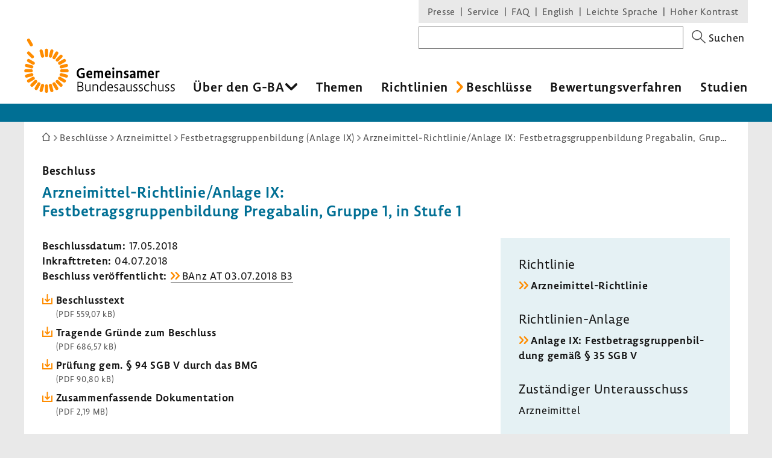

--- FILE ---
content_type: text/html; charset=UTF-8
request_url: https://www.g-ba.de/beschluesse/3335/
body_size: 14511
content:
<!DOCTYPE html>
<html xml:lang="de" lang="de" xmlns="http://www.w3.org/1999/xhtml" class="no-js">
    <head>
        <meta http-equiv="Content-Type" content="text/html; charset=utf-8" />
        <meta http-equiv="X-UA-Compatible" content="IE=edge" />
        <title>Arzneimittel-Richtlinie/Anlage IX: Festbetragsgruppenbildung Pregabalin, Gruppe 1, in Stufe 1 - Gemeinsamer Bundesausschuss</title>
        <meta name="robots" content="index, follow" />
        <meta name="viewport" content="width=device-width, initial-scale=1.0">

                    <link rel="stylesheet" type="text/css" href="/assets-version-1766142023/css/screen.css" media="screen, print" />
        
                    <meta name="description" content="Mit Beschlüssen aktualisiert der Gemeinsame Bundesausschuss (G-BA) fortlaufend seine rechtsverbindlichen Richtlinien oder passt sie an geänderte Gesetze an." />
    
        <link rel="shortcut icon" href="/assets-version-1766142023/favicon.ico" />

            <script src="/assets-version-1766142023/bundles/webfactoryembed/dist/embed.js" defer="defer"></script>

            <link rel="alternate" type="application/rss+xml" title="Letzte Änderungen zu &quot;Arzneimittel-Richtlinie/Anlage IX: Festbetragsgruppenbildung Pregabalin, Gruppe 1, in Stufe 1&quot;" href="/beschluesse/3335/letzte-aenderungen/rss.xml" />


        <style>
            /* Lemon Sans Next Regular 300 */
            @font-face {
                font-family: 'Lemon';
                font-style: normal;
                font-weight: 300;
                src:
                    url('/assets-version-1766142023/bundles/gbadesignsystem/fonts/LemonSansNext-Regular.woff2') format('woff2'), /* Chrome 26+, Opera 23+, Firefox 39+ */
                    url('/assets-version-1766142023/bundles/gbadesignsystem/fonts/LemonSansNext-Regular.woff') format('woff'); /* Chrome 6+, Firefox 3.6+, IE 9+, Safari 5.1+ */
            }

            /* Lemon Sans Next Regular 400 */
            @font-face {
                font-family: 'Lemon';
                font-style: normal;
                font-weight: 400;
                src:
                    url('/assets-version-1766142023/bundles/gbadesignsystem/fonts/LemonSansNext-Regular.woff2') format('woff2'), /* Chrome 26+, Opera 23+, Firefox 39+ */
                    url('/assets-version-1766142023/bundles/gbadesignsystem/fonts/LemonSansNext-Regular.woff') format('woff'); /* Chrome 6+, Firefox 3.6+, IE 9+, Safari 5.1+ */
            }

            /* Lemon Sans Next Regular Italic 300 */
            @font-face {
                font-family: 'Lemon';
                font-style: italic;
                font-weight: 400;
                src:
                    url('/assets-version-1766142023/bundles/gbadesignsystem/fonts/LemonSansNext-RegularItalic.woff2') format('woff2'), /* Chrome 26+, Opera 23+, Firefox 39+ */
                    url('/assets-version-1766142023/bundles/gbadesignsystem/fonts/LemonSansNext-RegularItalic.woff') format('woff'); /* Chrome 6+, Firefox 3.6+, IE 9+, Safari 5.1+ */
            }

            /* Hinweis: als fetten Schnitt verwenden wir die Lemon Medium! */

            /* Lemon Sans Next Medium 700 */
            @font-face {
                font-family: 'Lemon';
                font-style: normal;
                font-weight: 700;
                src:
                    url('/assets-version-1766142023/bundles/gbadesignsystem/fonts/LemonSansNext-Medium.woff2') format('woff2'), /* Chrome 26+, Opera 23+, Firefox 39+ */
                    url('/assets-version-1766142023/bundles/gbadesignsystem/fonts/LemonSansNext-Medium.woff') format('woff'); /* Chrome 6+, Firefox 3.6+, IE 9+, Safari 5.1+ */
            }

            /* Lemon Sans Next Medium Italic 700 */
            @font-face {
                font-family: 'Lemon';
                font-style: italic;
                font-weight: 700;
                src:
                    url('/assets-version-1766142023/bundles/gbadesignsystem/fonts/LemonSansNext-MediumItalic.woff2') format('woff2'), /* Chrome 26+, Opera 23+, Firefox 39+ */
                    url('/assets-version-1766142023/bundles/gbadesignsystem/fonts/LemonSansNext-MediumItalic.woff') format('woff'); /* Chrome 6+, Firefox 3.6+, IE 9+, Safari 5.1+ */
            }
        </style>

        <script>
                        (function(H){H.className=H.className.replace(/\bno-js\b/,'js')})(document.documentElement);

                        (function(H) {
                if (sessionStorage.fontsLoaded) {
                    H.classList.add("fonts-loaded");
                } else {
                    var script = document.createElement("script");
                    /* Unter Umständen kann der Pfad zu critical.js abweichend sein. Z.B. in GBA-extranet-deployment, wo das design-system-bundle eine Dependency vom
                    * extranet-core-bundle ist und der Pfad daher in den Asset-Ordner des Bundles verweisen muss, nicht wie üblich in den Asset-Ordner vom Projekt selber. */
                    script.src = "/assets-version-1766142023/js/critical.js";
                    script.async = true;

                    script.onload = function () {
                        var r = new FontFaceObserver("Lemon");
                        var b = new FontFaceObserver("Lemon", {weight: "700"});
                        var i = new FontFaceObserver("Lemon", {style: "italic"});

                        Promise.all([r.load(),b.load(),i.load()]).then(function () {
                            H.classList.add("fonts-loaded");
                            sessionStorage.fontsLoaded = true;
                        });
                    };
                    document.head.appendChild(script);
                }
            })(document.documentElement);
        </script>

                                <script>
                        var Hyphenopoly = {
                require: {
                    "de": "Silbentrennungsalgorithmus"
                },
                paths: {
                    patterndir: "/assets-version-1766142023/js/hyphenopoly/",
                    maindir: "/assets-version-1766142023/js/hyphenopoly/"
                },
                setup: {
                    selectors: {
                        ".hyphenate": {
                            minWordLength: 8,
                            leftmin: 4,
                            rightmin: 4
                        }
                    }
                }
            };
        </script>
        <script src="/assets-version-1766142023/js/hyphenopoly/Hyphenopoly_Loader.js" async></script>
        
                

<meta property="og:title" content="Beschlüsse des Gemeinsamen Bundesausschusses | G-BA">
<meta property="og:url" content="https://www.g-ba.de/beschluesse/3335/">
<meta property="og:description" content="Beschluss zu Arzneimittel-Richtlinie/Anlage IX: Festbetragsgruppenbildung Pregabalin, Gruppe 1, in Stufe 1">
<meta property="og:image" content="https://www.g-ba.de/assets-version-1766142023/bundles/gbadesignsystem/img/og-image-default.jpg">
<meta property="og:image:width" content="960">
<meta property="og:image:height" content="640">
<meta property="og:image:alt" content="Außenansicht des Gebäudes des Gemeinsamen Bundesausschusses (G-BA)">
<meta property="og:type" content="website">
<meta property="og:locale" content="de">

<meta name="twitter:card" content="summary_large_image">
<meta name="twitter:title" content="Beschlüsse des Gemeinsamen Bundesausschusses | G-BA">
<meta name="twitter:url" content="https://www.g-ba.de/beschluesse/3335/">
<meta name="twitter:description" content="Beschluss zu Arzneimittel-Richtlinie/Anlage IX: Festbetragsgruppenbildung Pregabalin, Gruppe 1, in Stufe 1">
<meta name="twitter:image" content="https://www.g-ba.de/assets-version-1766142023/bundles/gbadesignsystem/img/og-image-default.jpg">
<meta name="twitter:image:alt" content="Außenansicht des Gebäudes des Gemeinsamen Bundesausschusses (G-BA)">

    </head>
    <body id="top" class="        beschluesse
    " xml:lang="de" lang="de">
                
    <div class="gba-page js-gba-page">
                <ul class="gba-skip-navigation">
            <li><a class="gba-skip-navigation__link" href="#skip-to-content">Zum Inhalt</a></li>            <li><a class="gba-skip-navigation__link js-main-nav-skiplink" href="#main-nav">Zur Hauptnavigation</a></li>                    </ul>
        
        <header class="gba-header js-gba-header " role="banner">
            <div class="gba-header__logo gba-logo">
                                    <a class="gba-logo__link" href="/">
                        <span class="sr-only">Zur Startseite</span>
                                        <svg xmlns="http://www.w3.org/2000/svg" class="gba-logo__image" viewBox="0 0 255.1 92.5" width="255" height="93" aria-labelledby="gba-logo__svg-title"><title id="gba-logo__svg-title">Gemeinsamer Bundesausschuss</title><path d="M101.5 53.8c-.8-.4-2.5-.9-4.3-.9-3.3 0-5.1 2.1-5.1 6 0 4.1 1.8 5.9 4.9 5.9 1.1 0 1.9-.1 2.6-.3v-3.4h-3.1v-2.4h6.1v7.6c-1 .4-3.2 1.2-6 1.2-4.9 0-7.7-3.2-7.7-8.4 0-5.5 3.2-8.7 8.1-8.7 2.1 0 3.9.5 4.6.8l-.1 2.6zM115.3 62h-7c.1 2 1.2 2.8 3.2 2.8 1.3 0 2.6-.3 3.4-.6l.1 2.4c-.8.3-2.3.8-4.1.8-3.8 0-5.7-2.2-5.7-6.2 0-3.7 1.7-6.5 5.4-6.5s4.8 2.4 4.8 5.6c0 .6 0 1.3-.1 1.7zm-4.7-4.9c-1.4 0-2.2 1.1-2.2 2.9l4.1-.2v-.3c0-1.4-.6-2.4-1.9-2.4zM130.8 67.2v-7.9c0-1.3-.5-1.7-1.6-1.7-.7 0-1.4.2-2 .5.1.4.1.8.1 1.3v7.9h-2.9v-7.9c0-1.4-.6-1.8-1.6-1.8-.6 0-1.4.2-1.8.4v9.2h-3V55h2.9v.7c.7-.5 1.9-.9 2.9-.9 1.2 0 2.1.3 2.7 1.1.8-.5 2.1-1.1 3.4-1.1 2.3 0 3.7 1.2 3.7 3.7v8.6l-2.8.1zM146.6 62h-7c.1 2 1.2 2.8 3.2 2.8 1.3 0 2.6-.3 3.4-.6l.1 2.4c-.8.3-2.3.8-4.1.8-3.8 0-5.7-2.2-5.7-6.2 0-3.7 1.7-6.5 5.4-6.5s4.8 2.4 4.8 5.6c0 .6-.1 1.3-.1 1.7zm-4.8-4.9c-1.4 0-2.2 1.1-2.2 2.9l4.1-.2v-.3c0-1.4-.6-2.4-1.9-2.4zM151 53c-1.1 0-1.9-.5-1.9-1.8 0-1.4.8-1.8 1.8-1.8s1.8.4 1.8 1.8c.1 1.3-.7 1.8-1.7 1.8zm1.4 14.2h-2.9V55h2.9v12.2zM163.1 67.2v-7.9c0-1.3-.8-1.8-2-1.8-1 0-1.9.3-2.5.6v9.1h-2.9V55h2.9v.8c.8-.5 2.1-.9 3.3-.9 2.4 0 4.1 1.2 4.1 3.8v8.5h-2.9zM176.4 57.8c-.5-.2-1.6-.6-2.9-.6-1.1 0-1.5.4-1.5 1.1 0 1.9 5 1 5 5.2 0 3-2.1 3.9-4.5 3.9-1.9 0-3.1-.4-3.6-.6l.1-2.7c.6.3 1.9.7 3.3.7 1.2 0 1.7-.4 1.7-1.2 0-2-5-1.1-5-5.2 0-2.5 1.9-3.7 4.2-3.7 1.8 0 2.9.4 3.3.5l-.1 2.6zM188.3 63.9c0 1.8.4 3.3.4 3.3h-2.5c-.2 0-.2-.6-.3-1.1h-.1c-.5.6-1.8 1.4-3.5 1.4-2 0-3.4-1-3.4-3.6 0-3 3.1-3.6 5.5-3.6h.9v-1.5c0-1.2-.9-1.4-1.9-1.4-1.5 0-2.8.3-3.6.7l-.1-2.6c.7-.3 2.3-.7 4.2-.7 2.3 0 4.4.8 4.4 3.5v5.6zm-3.8-1.7c-1.6 0-2.6.6-2.6 1.5 0 .8.4 1.3 1.3 1.3 1 0 1.8-.4 2.2-.7v-2c-.2-.1-.6-.1-.9-.1zM204 67.2v-7.9c0-1.3-.5-1.7-1.6-1.7-.7 0-1.4.2-2 .5.1.4.1.8.1 1.3v7.9h-2.9v-7.9c0-1.4-.6-1.8-1.6-1.8-.6 0-1.4.2-1.8.4v9.2h-2.9V55h2.9v.7c.7-.5 1.9-.9 2.9-.9 1.2 0 2.1.3 2.7 1.1.8-.5 2.1-1.1 3.4-1.1 2.3 0 3.7 1.2 3.7 3.7v8.6l-2.9.1zM219.5 62h-7c.1 2 1.2 2.8 3.2 2.8 1.3 0 2.6-.3 3.4-.6l.1 2.4c-.8.3-2.3.8-4.1.8-3.8 0-5.7-2.2-5.7-6.2 0-3.7 1.7-6.5 5.4-6.5s4.8 2.4 4.8 5.6c0 .6-.1 1.3-.1 1.7zm-4.8-4.9c-1.4 0-2.2 1.1-2.2 2.9l4.1-.2v-.3c0-1.4-.5-2.4-1.9-2.4zM225.4 56c.6-.8 1.6-1.2 2.7-1.2.4 0 .8.1 1.1.1v2.8c-.3-.1-.9-.2-1.6-.2-1.3 0-2.2.5-2.2 1.6v8h-2.9V55h2.9v1zM97.7 81.4c1.9.7 2.7 2.3 2.7 4 0 3.3-2.3 4.5-5.7 4.5h-4.4V73.7h4.4c3.3 0 5.2 1.2 5.2 4.1 0 1.8-1.1 2.9-2.2 3.6zm-5.8-.5h4.2c.8-.3 2.1-1.3 2.1-3 0-2.1-1.4-2.8-3.7-2.8h-2.6v5.8zm0 7.6h2.7c2.5 0 4.1-.8 4.1-3.1 0-1.8-1-3.1-3.8-3.1h-3v6.2zM104.9 78.2v8c0 1.7.9 2.4 2.4 2.4 1.4 0 2.6-.7 3.4-1.3v-9.1h1.6v9c0 1.7.4 2.6.4 2.6h-1.3c-.2 0-.5-.6-.5-1.3-.8.7-2.1 1.5-3.9 1.5-2.3 0-3.7-1.1-3.7-3.6v-8.3l1.6.1zM123.5 89.8v-8.1c0-1.7-1.1-2.3-2.6-2.3-1.3 0-2.6.5-3.5 1v9.3h-1.6V78.2h1.6v1c1-.6 2.5-1.1 3.9-1.1 2.2 0 3.9 1 3.9 3.5v8.3h-1.7zM138.1 87.2V74.6c0-.7 0-1.4-.1-1.8l-1.6.1c.1.5.1 1.2.1 2v3.7c-.6-.3-1.6-.6-2.8-.6-3.3 0-5.6 2.1-5.6 6.1 0 3.5 1.8 5.9 4.8 5.9 1.8 0 3.2-.9 3.7-1.4h.1c.1.6.3 1.2.5 1.2h1.3s-.4-.9-.4-2.6zm-1.6.2c-.5.5-1.6 1.2-3.2 1.2-2.2 0-3.5-1.8-3.5-4.6 0-3.1 1.6-4.7 3.9-4.7 1.4 0 2.4.4 2.8.7v7.4zM150.1 84.5h-7.4c.1 2.8 1.4 4.2 4 4.2 1.4 0 2.5-.3 3.1-.6v1.3c-.6.3-1.8.6-3.4.6-3.6 0-5.4-2-5.4-6 0-3.6 1.7-6.1 4.9-6.1s4.3 2.2 4.3 5c0 .6 0 1.2-.1 1.6zm-4.2-5.2c-2 0-3.1 1.5-3.2 3.9l5.9-.1v-.6c0-1.7-.8-3.2-2.7-3.2zM159 79.9c-.4-.2-1.3-.5-2.7-.5-1.4 0-2.2.6-2.2 1.7 0 2.6 5.3 1.7 5.3 5.6 0 2.5-1.9 3.4-4.1 3.4-1.7 0-2.7-.4-3-.5v-1.5c.4.2 1.5.6 3 .6 1.4 0 2.5-.6 2.5-1.9 0-2.7-5.3-1.8-5.3-5.6 0-2.1 1.6-3.2 3.7-3.2 1.6 0 2.5.3 2.8.4v1.5zM169.9 87.2v-6c0-2.7-2-3.2-3.8-3.2-1.8 0-3.1.3-3.7.6l.1 1.4c.7-.3 2-.6 3.4-.6 1.1 0 2.4.3 2.4 2v2.2h-1.4c-2.9 0-5.4.9-5.4 3.4 0 2.1 1.2 3.2 3.1 3.2 1.7 0 3.1-.9 3.8-1.6v.1c0 .7.3 1.3.5 1.3h1.3c.1-.2-.3-1.1-.3-2.8zm-1.6.1c-.5.4-1.8 1.3-3.3 1.3-1.2 0-1.9-.7-1.9-1.9 0-1.4 1.3-2.2 3.8-2.2.6 0 1.1 0 1.3.1v2.7zM191.5 79.9c-.4-.2-1.3-.5-2.7-.5-1.4 0-2.2.6-2.2 1.7 0 2.6 5.3 1.7 5.3 5.6 0 2.5-1.9 3.4-4.1 3.4-1.7 0-2.7-.4-3-.5v-1.5c.4.2 1.5.6 3 .6 1.4 0 2.5-.6 2.5-1.9 0-2.7-5.3-1.8-5.3-5.6 0-2.1 1.6-3.2 3.7-3.2 1.6 0 2.5.3 2.8.4v1.5zM200.7 79.9c-.4-.2-1.3-.5-2.7-.5-1.4 0-2.2.6-2.2 1.7 0 2.6 5.3 1.7 5.3 5.6 0 2.5-1.9 3.4-4.1 3.4-1.7 0-2.7-.4-3-.5v-1.5c.4.2 1.5.6 3 .6 1.4 0 2.5-.6 2.5-1.9 0-2.7-5.3-1.8-5.3-5.6 0-2.1 1.6-3.2 3.7-3.2 1.6 0 2.5.3 2.8.4v1.5zM211.7 79.9c-.6-.2-1.4-.5-2.8-.5-2.5 0-4 1.6-4 4.7 0 3.2 1.5 4.6 3.9 4.6 1.5 0 2.5-.4 2.9-.6v1.3c-.6.3-1.7.7-3.1.7-3.5 0-5.4-1.8-5.4-5.9 0-4 2.1-6.1 5.5-6.1 1.4 0 2.5.2 2.9.4l.1 1.4zM222.2 89.8v-8.1c0-1.7-1.1-2.3-2.6-2.3-1.3 0-2.6.5-3.5 1v9.3h-1.6V74.9c0-.9 0-1.5-.1-2l1.6-.1c.1.4.1 1.1.1 1.8v4.6c1-.6 2.4-1.1 3.9-1.1 2.2 0 3.8 1 3.8 3.4v8.3h-1.6zM245.4 79.9c-.4-.2-1.3-.5-2.7-.5-1.4 0-2.2.6-2.2 1.7 0 2.6 5.3 1.7 5.3 5.6 0 2.5-1.9 3.4-4.1 3.4-1.7 0-2.7-.4-3-.5v-1.5c.4.2 1.5.6 3 .6 1.4 0 2.5-.6 2.5-1.9 0-2.7-5.3-1.8-5.3-5.6 0-2.1 1.6-3.2 3.7-3.2 1.6 0 2.5.3 2.8.4v1.5zM254.7 79.9c-.4-.2-1.3-.5-2.7-.5-1.4 0-2.2.6-2.2 1.7 0 2.6 5.3 1.7 5.3 5.6 0 2.5-1.9 3.4-4.1 3.4-1.7 0-2.7-.4-3-.5v-1.5c.4.2 1.5.6 3 .6 1.4 0 2.5-.6 2.5-1.9 0-2.7-5.3-1.8-5.3-5.6 0-2.1 1.6-3.2 3.7-3.2 1.6 0 2.5.3 2.8.4v1.5zM174.7 78.2v8c0 1.7.9 2.4 2.4 2.4 1.4 0 2.6-.7 3.4-1.3v-9.1h1.6v9c0 1.7.4 2.6.4 2.6h-1.3c-.2 0-.5-.6-.5-1.3-.8.7-2.1 1.5-3.9 1.5-2.3 0-3.7-1.1-3.7-3.6v-8.3l1.6.1zM228.6 78.2v8c0 1.7.9 2.4 2.4 2.4 1.4 0 2.6-.7 3.4-1.3v-9.1h1.6v9c0 1.7.4 2.6.4 2.6h-1.3c-.2 0-.5-.6-.5-1.3-.8.7-2.1 1.5-3.9 1.5-2.3 0-3.7-1.1-3.7-3.6v-8.3l1.6.1z"></path><g><g fill="#ff8c00"><path d="M40.4 19.9V29c0 3.6-5.4 3.6-5.4 0v-9.1c0-3.6 5.4-3.6 5.4 0M31.2 20.4l2.4 8.8c.9 3.5-4.3 4.9-5.2 1.4L26 21.8c-.9-3.5 4.3-4.9 5.2-1.4M8.7 35.1l7.9 4.6c3.1 1.8.4 6.5-2.7 4.7L6 39.8c-3.1-1.8-.4-6.5 2.7-4.7M4.6 43.2l8.8 2.4c3.5.9 2.1 6.1-1.4 5.2l-8.8-2.4c-3.5-.9-2.1-6.1 1.4-5.2M2.7 52.2h9.1c3.6 0 3.6 5.4 0 5.4H2.7c-3.6 0-3.6-5.4 0-5.4M3.2 61.4L12 59c3.5-.9 4.9 4.3 1.4 5.2l-8.8 2.4c-3.5.9-4.9-4.3-1.4-5.2M6 70l7.9-4.6c3.1-1.8 5.8 2.9 2.7 4.7l-7.9 4.6C5.6 76.5 2.9 71.8 6 70M11.1 77.7l6.4-6.4c2.5-2.5 6.3 1.3 3.8 3.8l-6.4 6.4c-2.6 2.5-6.4-1.3-3.8-3.8M17.9 83.8l4.6-7.9c1.8-3.1 6.5-.4 4.7 2.7l-4.6 7.9c-1.9 3.1-6.5.4-4.7-2.7M26 88l2.4-8.8c.9-3.5 6.1-2.1 5.2 1.4l-2.4 8.8c-.9 3.4-6.1 2-5.2-1.4M35 89.9v-9.1c0-3.6 5.4-3.6 5.4 0v9.1c0 3.5-5.4 3.5-5.4 0M44.1 89.4l-2.4-8.8c-.9-3.5 4.3-4.9 5.2-1.4l2.4 8.8c1 3.4-4.2 4.8-5.2 1.4M52.8 86.5l-4.6-7.9c-1.8-3.1 2.9-5.8 4.7-2.7l4.6 7.9c1.8 3.1-2.9 5.8-4.7 2.7M60.5 81.5L54 75.1c-2.5-2.5 1.3-6.3 3.8-3.8l6.4 6.4c2.6 2.5-1.2 6.3-3.7 3.8M66.6 74.7l-7.9-4.6c-3.1-1.8-.4-6.5 2.7-4.7l7.9 4.6c3.1 1.8.4 6.5-2.7 4.7M70.7 66.6l-8.8-2.4c-3.5-.9-2.1-6.1 1.4-5.2l8.8 2.4c3.5.9 2.1 6.1-1.4 5.2M72.6 57.6h-9.1c-3.6 0-3.6-5.4 0-5.4h9.1c3.6 0 3.6 5.4 0 5.4M72.2 48.4l-8.8 2.4c-3.5.9-4.9-4.3-1.4-5.2l8.8-2.4c3.4-.9 4.8 4.3 1.4 5.2M69.3 39.8l-7.9 4.6c-3.1 1.8-5.8-2.9-2.7-4.7l7.9-4.6c3.1-1.8 5.8 2.9 2.7 4.7M64.3 32.1l-6.4 6.4c-2.5 2.5-6.3-1.3-3.8-3.8l6.4-6.4c2.5-2.6 6.3 1.2 3.8 3.8M57.5 26l-4.6 7.9c-1.8 3.1-6.5.4-4.7-2.7l4.6-7.9c1.8-3.1 6.5-.4 4.7 2.7M49.3 21.8L47 30.6c-.9 3.5-6.1 2.1-5.2-1.4l2.4-8.8c.9-3.4 6.1-2.1 5.1 1.4M9.3 22.7l6.4 6.4c2.5 2.5-1.3 6.4-3.8 3.8l-6.4-6.4c-2.6-2.5 1.2-6.3 3.8-3.8M9.7 1.4l4.6 7.9c1.8 3.1-2.9 5.8-4.7 2.7L5 4.1C3.2 1 7.9-1.7 9.7 1.4"></path></g></g></svg>
                                    </a>
                            </div>

                        <nav class="js-gba-navigations-container" aria-label="Hauptnavigation &#xF6;ffnen" data-nav-schliessen-text="Hauptnavigation schliessen">
                <button class="gba-navigations-toggle js-gba-navigations-toggle" aria-expanded="false" aria-controls="gba-header-navigations">
                    <span class="gba-navigations-toggle__text">Menü</span>
                    <i class="gba-navigations-toggle__icon gba-navigations-toggle-icon" aria-hidden="true">
                        <span class="gba-navigations-toggle-icon__line gba-navigations-toggle-icon__line--top"></span>
                        <span class="gba-navigations-toggle-icon__line gba-navigations-toggle-icon__line--middle"></span>
                        <span class="gba-navigations-toggle-icon__line gba-navigations-toggle-icon__line--middle"></span>
                        <span class="gba-navigations-toggle-icon__line gba-navigations-toggle-icon__line--bottom"></span>
                    </i>
                </button>
            </nav>
            
            <div id="gba-header-navigations" class="gba-header__navigations js-gba-header__navigations">
                                <div class="gba-sysnav-suche-container">
                                            <nav id="top-sys-nav" class="gba-nav gba-sys-nav gba-sys-nav--top" role="navigation" aria-label="Extranavigation und Volltextsuche">
                                
                                                <ul class="nav__list nav__list--level-0">
                                <li class="        gba-global-search__link         nav__item     nav__item--is-first nav__item--is-first-0        nav__item--level-0">
                <a href="/sys/suche/" class="nav__text nav__text-0">Suche</a>
                                
                    </li>
    
                                <li class="        hidden-mobile-nav         nav__item         nav__item--is-parent nav_item--is-parent-0    nav__item--level-0">
                <a href="/presse/" class="nav__text nav__text-0">Presse</a>
                                
                    </li>
    
                                <li class="        hidden-mobile-nav         nav__item         nav__item--is-parent nav_item--is-parent-0    nav__item--level-0">
                <a href="/service/" class="nav__text nav__text-0">Service</a>
                                
                    </li>
    
                                <li class="    nav__item             nav__item--level-0">
                <a href="/service/faq/" class="nav__text nav__text-0">FAQ</a>
                                
                    </li>
    
                                <li class="    nav__item         nav__item--is-parent nav_item--is-parent-0    nav__item--level-0">
                <a href="/english/" class="nav__text nav__text-0" xml:lang="en" lang="en">English</a>
                                
                    </li>
    
                                <li class="    nav__item     nav__item--is-last nav__item--is-last-0    nav__item--is-parent nav_item--is-parent-0    nav__item--level-0">
                <a href="/leichte-sprache/" class="nav__text nav__text-0">Leichte Sprache</a>
                                
                    </li>
    
                <li class="nav__item nav__item--level-0 nav__item--last-visible-mobile">
            <button class="gba-button--unstyled nav__text nav__text-0 inline js-hoher-kontrast">
                Hoher Kontrast
            </button>
        </li>
    </ul>

            

                        </nav>
                    
                        
    <form method="get" action="/sys/suche/" novalidate="novalidate" class="gba-global-search" role="search">
<label class="gba-global-search__label required" for="gba-header-suche">
            Suchbegriff</label>
    <div class="gba-global-search__input-wrapper"><input type="text" id="gba-header-suche" name="suchbegriff" required="required" class="gba-form-row__widget gba-form-widget-text gba-global-search__text gba-form-widget-text"/></div>
    <button class="gba-global-search__button" type="submit">
        <span class="gba-global-search__button-icon u-block" aria-hidden="true">
            <svg viewBox="0 0 27 27" width="28" height="27"><path fill="#555" d="M17.9 16.5c1.4-1.7 2.3-3.9 2.3-6.4C20.2 4.6 15.7 0 10.1 0S0 4.6 0 10.1s4.6 10.1 10.1 10.1c2.4 0 4.7-.8 6.4-2.3l9.1 9.1 1.4-1.4-9.1-9.1zm-7.8 1.7c-4.4 0-8.1-3.6-8.1-8.1S5.7 2 10.1 2s8.1 3.6 8.1 8.1-3.6 8.1-8.1 8.1z"></path></svg>
        </span>
        <span class="gba-global-search__button-text">Suchen</span>
    </button>
</form>

                </div>

                                    <div class="gba-page__main-nav">
                        <nav id="main-nav" class="gba-nav gba-main-nav js-gba-main-nav hyphenate" role="navigation" aria-label="Hauptnavigation">
                                
                                                                    <ul class="gba-main-nav__list gba-main-nav__list--level-0 js-gba-main-nav__root ">
                                                <li class="            gba-main-nav__item--is-mega-dropdown         gba-main-nav__item gba-main-nav__item--level-0             gba-main-nav__item--has-menu js-gba-main-nav__item--has-menu">
                <a href="/ueber-den-gba/" class="gba-main-nav__text gba-main-nav__text--level-0 js-gba-main-nav__text" aria-haspopup="true" aria-expanded="false">Über den G-BA
    </a>
                                                                        <div class="gba-main-nav__dropdown-wrapper">
                            <ul class="gba-main-nav__list gba-main-nav__list--level-1  js-gba-main-nav__menu">
                                                        <li class="        gba-main-nav__item gba-main-nav__item--level-1             gba-main-nav__item--has-menu js-gba-main-nav__item--has-menu">
                <a href="/ueber-den-gba/wer-wir-sind/" class="gba-main-nav__text gba-main-nav__text--level-1 ">Wer wir sind
    </a>
                                                                                    <ul class="gba-main-nav__list gba-main-nav__list--level-2  js-gba-main-nav__menu">
                                                <li class="        gba-main-nav__item gba-main-nav__item--level-2     ">
                <a href="/ueber-den-gba/wer-wir-sind/mitglieder/" class="gba-main-nav__text gba-main-nav__text--level-2 ">Mitglieder
    </a>
                                                    
                    </li>
    
                                                <li class="        gba-main-nav__item gba-main-nav__item--level-2     ">
                <a href="/ueber-den-gba/wer-wir-sind/patientenbeteiligung/" class="gba-main-nav__text gba-main-nav__text--level-2 ">Patientenbeteiligung
    </a>
                                                    
                    </li>
    
                                                <li class="        gba-main-nav__item gba-main-nav__item--level-2     ">
                <a href="/ueber-den-gba/wer-wir-sind/stellungnahmeberechtigte/" class="gba-main-nav__text gba-main-nav__text--level-2 ">Stellungnahmeberechtigte
    </a>
                                                    
                    </li>
    
                                                <li class="        gba-main-nav__item gba-main-nav__item--level-2     ">
                <a href="/ueber-den-gba/wer-wir-sind/plenum/" class="gba-main-nav__text gba-main-nav__text--level-2 ">Plenum
    </a>
                                                    
                    </li>
    
                                                <li class="        gba-main-nav__item gba-main-nav__item--level-2     ">
                <a href="/ueber-den-gba/wer-wir-sind/unterausschuesse/" class="gba-main-nav__text gba-main-nav__text--level-2 ">Unterausschüsse
    </a>
                                                    
                    </li>
    
                            </ul>
            
            
                    </li>
    
                                                        <li class="        gba-main-nav__item gba-main-nav__item--level-1             gba-main-nav__item--has-menu js-gba-main-nav__item--has-menu">
                <a href="/ueber-den-gba/arbeitsweise/" class="gba-main-nav__text gba-main-nav__text--level-1 ">Arbeitsweise
    </a>
                                                                                    <ul class="gba-main-nav__list gba-main-nav__list--level-2  js-gba-main-nav__menu">
                                                <li class="        gba-main-nav__item gba-main-nav__item--level-2     ">
                <a href="/ueber-den-gba/arbeitsweise/beratungsantrag/" class="gba-main-nav__text gba-main-nav__text--level-2 ">Beratungsverfahren
    </a>
                                                    
                    </li>
    
                                                <li class="        gba-main-nav__item gba-main-nav__item--level-2     ">
                <a href="/ueber-den-gba/arbeitsweise/sachverstaendige/" class="gba-main-nav__text gba-main-nav__text--level-2 ">Wissenschaftliche Expertise
    </a>
                                                    
                    </li>
    
                                                <li class="        gba-main-nav__item gba-main-nav__item--level-2     ">
                <a href="/ueber-den-gba/arbeitsweise/stellungnahmeverfahren/" class="gba-main-nav__text gba-main-nav__text--level-2 ">Stellungnahmeverfahren
    </a>
                                                    
                    </li>
    
                                                <li class="        gba-main-nav__item gba-main-nav__item--level-2     ">
                <a href="/ueber-den-gba/arbeitsweise/buerokratiekosten/" class="gba-main-nav__text gba-main-nav__text--level-2 ">Bürokratiekostenermittlung
    </a>
                                                    
                    </li>
    
                                                <li class="        gba-main-nav__item gba-main-nav__item--level-2     ">
                <a href="/ueber-den-gba/arbeitsweise/beschlussfassung/" class="gba-main-nav__text gba-main-nav__text--level-2 ">Beschlussfassung
    </a>
                                                    
                    </li>
    
                                                <li class="        gba-main-nav__item gba-main-nav__item--level-2     ">
                <a href="/ueber-den-gba/arbeitsweise/fristenberichte/" class="gba-main-nav__text gba-main-nav__text--level-2 ">Fristenberichte
    </a>
                                                    
                    </li>
    
                            </ul>
            
            
                    </li>
    
                                                        <li class="        gba-main-nav__item gba-main-nav__item--level-1             gba-main-nav__item--has-menu js-gba-main-nav__item--has-menu">
                <a href="/ueber-den-gba/finanzierung/" class="gba-main-nav__text gba-main-nav__text--level-1 ">Finanzierung
    </a>
                                                                                    <ul class="gba-main-nav__list gba-main-nav__list--level-2  js-gba-main-nav__menu">
                                                <li class="        gba-main-nav__item gba-main-nav__item--level-2     ">
                <a href="/ueber-den-gba/finanzierung/systemzuschlag/" class="gba-main-nav__text gba-main-nav__text--level-2 ">Systemzuschlag
    </a>
                                                    
                    </li>
    
                            </ul>
            
            
                    </li>
    
                                                        <li class="        gba-main-nav__item gba-main-nav__item--level-1             gba-main-nav__item--has-menu js-gba-main-nav__item--has-menu">
                <a href="/ueber-den-gba/geschaeftsstelle/" class="gba-main-nav__text gba-main-nav__text--level-1 ">Geschäftsstelle
    </a>
                                                                                    <ul class="gba-main-nav__list gba-main-nav__list--level-2  js-gba-main-nav__menu">
                                                <li class="        gba-main-nav__item gba-main-nav__item--level-2     ">
                <a href="/ueber-den-gba/geschaeftsstelle/geschaeftsfuehrung/" class="gba-main-nav__text gba-main-nav__text--level-2 ">Geschäftsführung
    </a>
                                                    
                    </li>
    
                                                <li class="        gba-main-nav__item gba-main-nav__item--level-2     ">
                <a href="/ueber-den-gba/geschaeftsstelle/abteilungen/" class="gba-main-nav__text gba-main-nav__text--level-2 ">Abteilungen
    </a>
                                                    
                    </li>
    
                                                <li class="        gba-main-nav__item gba-main-nav__item--level-2     ">
                <a href="/ueber-den-gba/geschaeftsstelle/stellenangebote/" class="gba-main-nav__text gba-main-nav__text--level-2 ">Stellenangebote
    </a>
                                                    
                    </li>
    
                                                <li class="        gba-main-nav__item gba-main-nav__item--level-2     ">
                <a href="/ueber-den-gba/geschaeftsstelle/ausschreibungen/" class="gba-main-nav__text gba-main-nav__text--level-2 ">Ausschreibungen
    </a>
                                                    
                    </li>
    
                                                <li class="        gba-main-nav__item gba-main-nav__item--level-2     ">
                <a href="/ueber-den-gba/geschaeftsstelle/anfahrt/" class="gba-main-nav__text gba-main-nav__text--level-2 ">Anfahrt zur Geschäftsstelle
    </a>
                                                    
                    </li>
    
                            </ul>
            
            
                    </li>
    
                                    </ul>
            
                            <div class="gba-anzeigetafel">
                    <div class="gba-reihe gba-reihe--33-33-33"><div class="js-reihe__inhalt-eins"><h4>Erklärfilm – Der G-BA in vier Minuten</h4><p><img alt="" class="nozoom lazyload" height="300" src="https://thumbor-cache.webfactory.de/otbcnSdV8UsCLjNcx1NVBLMKQ0Q=/150x0/filters:strip_icc():blur(20):quality(10)/https%3A%2F%2Fwww.g-ba.de%2Fdownloads%2F17-98-5330%2FErklaerfilm_Flyoutmenue_quadrat-gro%25C3%259F.jpg%3Fversion%3D78ec95db53fed4db76e722d650fa2209" width="300" data-srcset="https://thumbor-cache.webfactory.de/UuBA5yWxi3wUZh0OPCReeksKapE=/320x0/filters:quality(60)/https%3A%2F%2Fwww.g-ba.de%2Fdownloads%2F17-98-5330%2FErklaerfilm_Flyoutmenue_quadrat-gro%25C3%259F.jpg%3Fversion%3D78ec95db53fed4db76e722d650fa2209 320w, https://thumbor-cache.webfactory.de/aPvwmxTz1PLyMl_aYTMbrcBejv4=/480x0/filters:quality(60)/https%3A%2F%2Fwww.g-ba.de%2Fdownloads%2F17-98-5330%2FErklaerfilm_Flyoutmenue_quadrat-gro%25C3%259F.jpg%3Fversion%3D78ec95db53fed4db76e722d650fa2209 480w, https://thumbor-cache.webfactory.de/ohPIeJsv6gQP3wJB610NPKHOC1w=/600x0/filters:quality(80)/https%3A%2F%2Fwww.g-ba.de%2Fdownloads%2F17-98-5330%2FErklaerfilm_Flyoutmenue_quadrat-gro%25C3%259F.jpg%3Fversion%3D78ec95db53fed4db76e722d650fa2209 600w, https://thumbor-cache.webfactory.de/cGUx2zdxpgSa8MNyecYaBSnBqNI=/768x0/filters:quality(80)/https%3A%2F%2Fwww.g-ba.de%2Fdownloads%2F17-98-5330%2FErklaerfilm_Flyoutmenue_quadrat-gro%25C3%259F.jpg%3Fversion%3D78ec95db53fed4db76e722d650fa2209 768w, https://thumbor-cache.webfactory.de/Uf8RkxvFv2twuOyHCAeTELa2XOE=/992x0/filters:quality(80)/https%3A%2F%2Fwww.g-ba.de%2Fdownloads%2F17-98-5330%2FErklaerfilm_Flyoutmenue_quadrat-gro%25C3%259F.jpg%3Fversion%3D78ec95db53fed4db76e722d650fa2209 992w, https://thumbor-cache.webfactory.de/y31IqBkXshJAXY3KH_okKtQ2sCQ=/1200x0/filters:quality(80)/https%3A%2F%2Fwww.g-ba.de%2Fdownloads%2F17-98-5330%2FErklaerfilm_Flyoutmenue_quadrat-gro%25C3%259F.jpg%3Fversion%3D78ec95db53fed4db76e722d650fa2209 1200w, https://thumbor-cache.webfactory.de/yswdZ2WYVUGXXFFkmgvaDj14Ze8=/1600x0/filters:quality(80)/https%3A%2F%2Fwww.g-ba.de%2Fdownloads%2F17-98-5330%2FErklaerfilm_Flyoutmenue_quadrat-gro%25C3%259F.jpg%3Fversion%3D78ec95db53fed4db76e722d650fa2209 1600w, https://thumbor-cache.webfactory.de/8UyqQGpKzqJpcYzkqtkoKXTgFNs=/2400x0/filters:quality(80)/https%3A%2F%2Fwww.g-ba.de%2Fdownloads%2F17-98-5330%2FErklaerfilm_Flyoutmenue_quadrat-gro%25C3%259F.jpg%3Fversion%3D78ec95db53fed4db76e722d650fa2209 2400w" data-sizes="auto"/></p><p><a class="gba-button gba-button--standard" href="/ueber-den-gba/erklaerfilm/">zum Erklärfilm</a></p></div><div class="js-reihe__inhalt-zwei"><h4>Informationsbroschüre</h4><p><img alt="" class="nozoom lazyload" height="300" src="https://thumbor-cache.webfactory.de/zZji6D0l2MMvJzTINX2fufN7PGk=/150x0/filters:strip_icc():blur(20):quality(10)/https%3A%2F%2Fwww.g-ba.de%2Fdownloads%2F17-98-4479%2FFlyout_G-BA-Imagebroschuere_2024.png%3Fversion%3Df678aff73aaea0d8a5f6354a98bcf408" width="300" data-srcset="https://thumbor-cache.webfactory.de/m8mHACUdaN0hoOjhotQVcDUYFOA=/320x0/filters:quality(60)/https%3A%2F%2Fwww.g-ba.de%2Fdownloads%2F17-98-4479%2FFlyout_G-BA-Imagebroschuere_2024.png%3Fversion%3Df678aff73aaea0d8a5f6354a98bcf408 320w, https://thumbor-cache.webfactory.de/RVh2yyJ5ZY0zQxuioZHByMigxCE=/480x0/filters:quality(60)/https%3A%2F%2Fwww.g-ba.de%2Fdownloads%2F17-98-4479%2FFlyout_G-BA-Imagebroschuere_2024.png%3Fversion%3Df678aff73aaea0d8a5f6354a98bcf408 480w, https://thumbor-cache.webfactory.de/rsv53ehCKktGt1eVc50No03chvg=/600x0/filters:quality(80)/https%3A%2F%2Fwww.g-ba.de%2Fdownloads%2F17-98-4479%2FFlyout_G-BA-Imagebroschuere_2024.png%3Fversion%3Df678aff73aaea0d8a5f6354a98bcf408 600w, https://thumbor-cache.webfactory.de/FEIJSo4yNTDFl3uGPampcX0RRho=/768x0/filters:quality(80)/https%3A%2F%2Fwww.g-ba.de%2Fdownloads%2F17-98-4479%2FFlyout_G-BA-Imagebroschuere_2024.png%3Fversion%3Df678aff73aaea0d8a5f6354a98bcf408 768w, https://thumbor-cache.webfactory.de/JZSKNt6k9jAgkgbG_7NnkRrzjjE=/992x0/filters:quality(80)/https%3A%2F%2Fwww.g-ba.de%2Fdownloads%2F17-98-4479%2FFlyout_G-BA-Imagebroschuere_2024.png%3Fversion%3Df678aff73aaea0d8a5f6354a98bcf408 992w, https://thumbor-cache.webfactory.de/W1o0xRhemBU1zbxuOAkd7NafF1M=/1200x0/filters:quality(80)/https%3A%2F%2Fwww.g-ba.de%2Fdownloads%2F17-98-4479%2FFlyout_G-BA-Imagebroschuere_2024.png%3Fversion%3Df678aff73aaea0d8a5f6354a98bcf408 1200w, https://thumbor-cache.webfactory.de/zeFKhbXG-bf4loLeRnT1lZGl0ec=/1600x0/filters:quality(80)/https%3A%2F%2Fwww.g-ba.de%2Fdownloads%2F17-98-4479%2FFlyout_G-BA-Imagebroschuere_2024.png%3Fversion%3Df678aff73aaea0d8a5f6354a98bcf408 1600w, https://thumbor-cache.webfactory.de/mr4KhuHjgkcCEbolKLqxLfj1Elw=/2400x0/filters:quality(80)/https%3A%2F%2Fwww.g-ba.de%2Fdownloads%2F17-98-4479%2FFlyout_G-BA-Imagebroschuere_2024.png%3Fversion%3Df678aff73aaea0d8a5f6354a98bcf408 2400w" data-sizes="auto"/></p><p><a class="gba-button gba-button--standard" href="/service/informationsmaterialien-und-grafiken/#Info">zur Informationsbroschüre</a></p></div><div class="js-reihe__inhalt-drei"><h4 class="h4">Geschäftsberichte</h4><p><img alt="" class="nozoom lazyload" height="300" src="https://thumbor-cache.webfactory.de/eo-HPUMYq3mIbMiiAo2xetuVJXA=/150x0/filters:strip_icc():blur(20):quality(10)/https%3A%2F%2Fwww.g-ba.de%2Fdownloads%2F17-98-4478%2FGB-2024-Flyout.png%3Fversion%3Dc0d93bb6b545df76bcbb106476e897cf" width="300" data-srcset="https://thumbor-cache.webfactory.de/BH9cshkvD229AQompFCrMnre8OQ=/320x0/filters:quality(60)/https%3A%2F%2Fwww.g-ba.de%2Fdownloads%2F17-98-4478%2FGB-2024-Flyout.png%3Fversion%3Dc0d93bb6b545df76bcbb106476e897cf 320w, https://thumbor-cache.webfactory.de/i0O6xjMRT196tdk2mXWKPnJUuGc=/480x0/filters:quality(60)/https%3A%2F%2Fwww.g-ba.de%2Fdownloads%2F17-98-4478%2FGB-2024-Flyout.png%3Fversion%3Dc0d93bb6b545df76bcbb106476e897cf 480w, https://thumbor-cache.webfactory.de/KC06C9Nk84fopXH54AewyvyTpyY=/600x0/filters:quality(80)/https%3A%2F%2Fwww.g-ba.de%2Fdownloads%2F17-98-4478%2FGB-2024-Flyout.png%3Fversion%3Dc0d93bb6b545df76bcbb106476e897cf 600w, https://thumbor-cache.webfactory.de/TWqUZwiB0u-A8EBK64T4kvB_xEE=/768x0/filters:quality(80)/https%3A%2F%2Fwww.g-ba.de%2Fdownloads%2F17-98-4478%2FGB-2024-Flyout.png%3Fversion%3Dc0d93bb6b545df76bcbb106476e897cf 768w, https://thumbor-cache.webfactory.de/uVa3816DVgcbkm9S-jvHk8U5Ywg=/992x0/filters:quality(80)/https%3A%2F%2Fwww.g-ba.de%2Fdownloads%2F17-98-4478%2FGB-2024-Flyout.png%3Fversion%3Dc0d93bb6b545df76bcbb106476e897cf 992w, https://thumbor-cache.webfactory.de/Zx_fbi9D2D68aer4d4J8Gnxbxjo=/1200x0/filters:quality(80)/https%3A%2F%2Fwww.g-ba.de%2Fdownloads%2F17-98-4478%2FGB-2024-Flyout.png%3Fversion%3Dc0d93bb6b545df76bcbb106476e897cf 1200w, https://thumbor-cache.webfactory.de/Sh0IcROvqJNq7ZgrDjmCr96g8S0=/1600x0/filters:quality(80)/https%3A%2F%2Fwww.g-ba.de%2Fdownloads%2F17-98-4478%2FGB-2024-Flyout.png%3Fversion%3Dc0d93bb6b545df76bcbb106476e897cf 1600w, https://thumbor-cache.webfactory.de/ATK5lFGUPf0EY6kKoG1h48FM2Pw=/2400x0/filters:quality(80)/https%3A%2F%2Fwww.g-ba.de%2Fdownloads%2F17-98-4478%2FGB-2024-Flyout.png%3Fversion%3Dc0d93bb6b545df76bcbb106476e897cf 2400w" data-sizes="auto"/></p><p><a class="gba-button gba-button--standard" href="/service/informationsmaterialien-und-grafiken/#GB">zu den Geschäftsberichten</a></p></div></div>
                </div>
                    </div>
    
            
                    </li>
    
                                                <li class="        gba-main-nav__item gba-main-nav__item--level-0             gba-main-nav__item--has-menu js-gba-main-nav__item--has-menu">
                <a href="/themen/" class="gba-main-nav__text gba-main-nav__text--level-0 js-gba-main-nav__text">Themen
    </a>
                                                                        <div class="gba-main-nav__dropdown-wrapper">
                            <ul class="gba-main-nav__list gba-main-nav__list--level-1  js-gba-main-nav__menu">
                                                        <li class="        gba-main-nav__item gba-main-nav__item--level-1             gba-main-nav__item--has-menu js-gba-main-nav__item--has-menu">
                <a href="/themen/asv/" class="gba-main-nav__text gba-main-nav__text--level-1 ">Ambulante spezialfachärztliche Versorgung
    </a>
                                                                                    <ul class="gba-main-nav__list gba-main-nav__list--level-2  js-gba-main-nav__menu">
                                                <li class="        gba-main-nav__item gba-main-nav__item--level-2     ">
                <a href="/themen/asv/116b/" class="gba-main-nav__text gba-main-nav__text--level-2 ">ASV
    </a>
                                                    
                    </li>
    
                                                <li class="        gba-main-nav__item gba-main-nav__item--level-2     ">
                <a href="/themen/asv/abk/" class="gba-main-nav__text gba-main-nav__text--level-2 ">Ambulante Behandlung Krankenhaus
    </a>
                                                    
                    </li>
    
                            </ul>
            
            
                    </li>
    
                                                        <li class="        gba-main-nav__item gba-main-nav__item--level-1             gba-main-nav__item--has-menu js-gba-main-nav__item--has-menu">
                <a href="/themen/arzneimittel/" class="gba-main-nav__text gba-main-nav__text--level-1 ">Arzneimittel
    </a>
                                                                                    <ul class="gba-main-nav__list gba-main-nav__list--level-2  js-gba-main-nav__menu">
                                                <li class="        gba-main-nav__item gba-main-nav__item--level-2             gba-main-nav__item--has-menu js-gba-main-nav__item--has-menu">
                <a href="/themen/arzneimittel/arzneimittel-richtlinie-anlagen/" class="gba-main-nav__text gba-main-nav__text--level-2 ">Arzneimittel-Richtlinie und Anlagen
    </a>
                                                                                    <ul class="gba-main-nav__list gba-main-nav__list--level-3  js-gba-main-nav__menu">
                                                <li class="        gba-main-nav__item gba-main-nav__item--level-3             gba-main-nav__item--has-menu js-gba-main-nav__item--has-menu">
                <a href="/themen/arzneimittel/arzneimittel-richtlinie-anlagen/nutzenbewertung-35a/" class="gba-main-nav__text gba-main-nav__text--level-3 ">Nutzenbewertung gemäß § 35a SGB V
    </a>
                                                                                    <ul class="gba-main-nav__list gba-main-nav__list--level-4  js-gba-main-nav__menu">
                                                <li class="        gba-main-nav__item gba-main-nav__item--level-4     ">
                <a href="/themen/arzneimittel/arzneimittel-richtlinie-anlagen/nutzenbewertung-35a/informationen-fuer-unternehmen/" class="gba-main-nav__text gba-main-nav__text--level-4 ">Informationen für Unternehmen
    </a>
                                
                    </li>
    
                                                <li class="        gba-main-nav__item gba-main-nav__item--level-4     ">
                <a href="/themen/arzneimittel/arzneimittel-richtlinie-anlagen/nutzenbewertung-35a/zusatznutzen/" class="gba-main-nav__text gba-main-nav__text--level-4 ">Ergebnisse der Nutzenbewertung – Kategorien des Zusatznutzens
    </a>
                                
                    </li>
    
                                                <li class="        gba-main-nav__item gba-main-nav__item--level-4     ">
                <a href="/themen/arzneimittel/arzneimittel-richtlinie-anlagen/nutzenbewertung-35a/reserveantibiotika/" class="gba-main-nav__text gba-main-nav__text--level-4 ">Reserveantibiotika
    </a>
                                
                    </li>
    
                                                <li class="        gba-main-nav__item gba-main-nav__item--level-4     ">
                <a href="/themen/arzneimittel/arzneimittel-richtlinie-anlagen/nutzenbewertung-35a/ais/" class="gba-main-nav__text gba-main-nav__text--level-4 ">AIS – Maschinenlesbare Fassung der Beschlüsse nach § 35a SGB V
    </a>
                                
                    </li>
    
                                                <li class="        gba-main-nav__item gba-main-nav__item--level-4     ">
                <a href="/themen/arzneimittel/arzneimittel-richtlinie-anlagen/nutzenbewertung-35a/faqs/" class="gba-main-nav__text gba-main-nav__text--level-4 ">FAQ
    </a>
                                
                    </li>
    
                            </ul>
            
            
                    </li>
    
                                                <li class="        gba-main-nav__item gba-main-nav__item--level-3     ">
                <a href="/themen/arzneimittel/arzneimittel-richtlinie-anlagen/anwendungsbegleitende-datenerhebung/" class="gba-main-nav__text gba-main-nav__text--level-3 ">Anwendungsbegleitende Datenerhebung
    </a>
                                                    
                    </li>
    
                                                <li class="        gba-main-nav__item gba-main-nav__item--level-3     ">
                <a href="/themen/arzneimittel/arzneimittel-richtlinie-anlagen/arzneimittel-zur-tabakentwoehnung/" class="gba-main-nav__text gba-main-nav__text--level-3 ">Arzneimittel zur Tabakentwöhnung
    </a>
                                                    
                    </li>
    
                                                <li class="        gba-main-nav__item gba-main-nav__item--level-3     ">
                <a href="/themen/arzneimittel/arzneimittel-richtlinie-anlagen/bilanzierte-diaeten/" class="gba-main-nav__text gba-main-nav__text--level-3 ">Bilanzierte Diäten zur enteralen Ernährung
    </a>
                                                    
                    </li>
    
                                                <li class="        gba-main-nav__item gba-main-nav__item--level-3     ">
                <a href="/themen/arzneimittel/arzneimittel-richtlinie-anlagen/biologika-biosimilars/" class="gba-main-nav__text gba-main-nav__text--level-3 ">Biologika und Biosimilars
    </a>
                                                    
                    </li>
    
                                                <li class="        gba-main-nav__item gba-main-nav__item--level-3     ">
                <a href="/themen/arzneimittel/arzneimittel-richtlinie-anlagen/aut-idem/" class="gba-main-nav__text gba-main-nav__text--level-3 ">Aut-idem-Regelung
    </a>
                                                    
                    </li>
    
                                                <li class="        gba-main-nav__item gba-main-nav__item--level-3     ">
                <a href="/themen/arzneimittel/arzneimittel-richtlinie-anlagen/festbetragsgruppenbildung/" class="gba-main-nav__text gba-main-nav__text--level-3 ">Festbetragsgruppenbildung
    </a>
                                                    
                    </li>
    
                                                <li class="        gba-main-nav__item gba-main-nav__item--level-3     ">
                <a href="/themen/arzneimittel/arzneimittel-richtlinie-anlagen/kosten-nutzen/" class="gba-main-nav__text gba-main-nav__text--level-3 ">Kosten-Nutzen-Bewertung nach § 35b SGB V
    </a>
                                                    
                    </li>
    
                                                <li class="        gba-main-nav__item gba-main-nav__item--level-3             gba-main-nav__item--has-menu js-gba-main-nav__item--has-menu">
                <a href="/themen/arzneimittel/arzneimittel-richtlinie-anlagen/medizinprodukte/" class="gba-main-nav__text gba-main-nav__text--level-3 ">Medizinprodukte
    </a>
                                                                                    <ul class="gba-main-nav__list gba-main-nav__list--level-4  js-gba-main-nav__menu">
                                                <li class="        gba-main-nav__item gba-main-nav__item--level-4     ">
                <a href="/themen/arzneimittel/arzneimittel-richtlinie-anlagen/medizinprodukte/faq-medizinprodukte/" class="gba-main-nav__text gba-main-nav__text--level-4 ">FAQ
    </a>
                                
                    </li>
    
                                                <li class="        gba-main-nav__item gba-main-nav__item--level-4     ">
                <a href="/themen/arzneimittel/arzneimittel-richtlinie-anlagen/medizinprodukte/antragsverfahren-mp/" class="gba-main-nav__text gba-main-nav__text--level-4 ">Antragsverfahren
    </a>
                                
                    </li>
    
                            </ul>
            
            
                    </li>
    
                                                <li class="        gba-main-nav__item gba-main-nav__item--level-3             gba-main-nav__item--has-menu js-gba-main-nav__item--has-menu">
                <a href="/themen/arzneimittel/arzneimittel-richtlinie-anlagen/off-label-use/" class="gba-main-nav__text gba-main-nav__text--level-3 ">Off-Label-Use
    </a>
                                                                                    <ul class="gba-main-nav__list gba-main-nav__list--level-4  js-gba-main-nav__menu">
                                                <li class="        gba-main-nav__item gba-main-nav__item--level-4     ">
                <a href="/themen/arzneimittel/arzneimittel-richtlinie-anlagen/off-label-use/faq/" class="gba-main-nav__text gba-main-nav__text--level-4 ">FAQs
    </a>
                                
                    </li>
    
                            </ul>
            
            
                    </li>
    
                                                <li class="        gba-main-nav__item gba-main-nav__item--level-3             gba-main-nav__item--has-menu js-gba-main-nav__item--has-menu">
                <a href="/themen/arzneimittel/arzneimittel-richtlinie-anlagen/otc-uebersicht/" class="gba-main-nav__text gba-main-nav__text--level-3 ">OTC-Übersicht
    </a>
                                                                                    <ul class="gba-main-nav__list gba-main-nav__list--level-4  js-gba-main-nav__menu">
                                                <li class="        gba-main-nav__item gba-main-nav__item--level-4     ">
                <a href="/themen/arzneimittel/arzneimittel-richtlinie-anlagen/otc-uebersicht/antragsverfahren-otc/" class="gba-main-nav__text gba-main-nav__text--level-4 ">Antragsverfahren
    </a>
                                
                    </li>
    
                            </ul>
            
            
                    </li>
    
                                                <li class="        gba-main-nav__item gba-main-nav__item--level-3     ">
                <a href="/themen/arzneimittel/arzneimittel-richtlinie-anlagen/therapiehinweise/" class="gba-main-nav__text gba-main-nav__text--level-3 ">Therapiehinweise
    </a>
                                                    
                    </li>
    
                                                <li class="        gba-main-nav__item gba-main-nav__item--level-3     ">
                <a href="/themen/arzneimittel/arzneimittel-richtlinie-anlagen/verordnungseinschraenkungen-ausschluesse/" class="gba-main-nav__text gba-main-nav__text--level-3 ">Verordnungseinschränkungen und -ausschlüsse
    </a>
                                                    
                    </li>
    
                                                <li class="        gba-main-nav__item gba-main-nav__item--level-3             gba-main-nav__item--has-menu js-gba-main-nav__item--has-menu">
                <a href="/themen/arzneimittel/arzneimittel-richtlinie-anlagen/verbandmittel-wundbehandlung/" class="gba-main-nav__text gba-main-nav__text--level-3 ">Verbandmittel und Wundbehandlung
    </a>
                                                                                    <ul class="gba-main-nav__list gba-main-nav__list--level-4  js-gba-main-nav__menu">
                                                <li class="        gba-main-nav__item gba-main-nav__item--level-4     ">
                <a href="/themen/arzneimittel/arzneimittel-richtlinie-anlagen/verbandmittel-wundbehandlung/beratungsangebot/" class="gba-main-nav__text gba-main-nav__text--level-4 ">Beratungsangebot zu sonstigen Produkten zur Wundbehandlung
    </a>
                                
                    </li>
    
                            </ul>
            
            
                    </li>
    
                                                <li class="        gba-main-nav__item gba-main-nav__item--level-3     ">
                <a href="/themen/arzneimittel/arzneimittel-richtlinie-anlagen/lifestyle/" class="gba-main-nav__text gba-main-nav__text--level-3 ">Lifestyle Arzneimittel
    </a>
                                                    
                    </li>
    
                                                <li class="        gba-main-nav__item gba-main-nav__item--level-3     ">
                <a href="/themen/arzneimittel/arzneimittel-richtlinie-anlagen/zulassungsueberschreitende-anwendung/" class="gba-main-nav__text gba-main-nav__text--level-3 ">Zulassungsüberschreitende Anwendung in klinischen Studien
    </a>
                                                    
                    </li>
    
                                                <li class="        gba-main-nav__item gba-main-nav__item--level-3     ">
                <a href="/themen/arzneimittel/arzneimittel-richtlinie-anlagen/faq-medizinisches-cannabis/" class="gba-main-nav__text gba-main-nav__text--level-3 ">FAQ
    </a>
                                                    
                    </li>
    
                            </ul>
            
            
                    </li>
    
                                                <li class="        gba-main-nav__item gba-main-nav__item--level-2     ">
                <a href="/themen/arzneimittel/schutzimpfungen/" class="gba-main-nav__text gba-main-nav__text--level-2 ">Schutzimpfungen
    </a>
                                                    
                    </li>
    
                                                <li class="        gba-main-nav__item gba-main-nav__item--level-2     ">
                <a href="/themen/arzneimittel/atmp-qs/" class="gba-main-nav__text gba-main-nav__text--level-2 ">Qualitätsgesicherte Anwendung von ATMP
    </a>
                                                    
                    </li>
    
                            </ul>
            
            
                    </li>
    
                                                        <li class="        gba-main-nav__item gba-main-nav__item--level-1             gba-main-nav__item--has-menu js-gba-main-nav__item--has-menu">
                <a href="/themen/bedarfsplanung/" class="gba-main-nav__text gba-main-nav__text--level-1 ">Bedarfsplanung
    </a>
                                                                                    <ul class="gba-main-nav__list gba-main-nav__list--level-2  js-gba-main-nav__menu">
                                                <li class="        gba-main-nav__item gba-main-nav__item--level-2     ">
                <a href="/themen/bedarfsplanung/bedarfsplanungsrichtlinie/" class="gba-main-nav__text gba-main-nav__text--level-2 ">Vertragsärztliche Versorgung
    </a>
                                                    
                    </li>
    
                                                <li class="        gba-main-nav__item gba-main-nav__item--level-2     ">
                <a href="/themen/bedarfsplanung/notfallstrukturen-krankenhaeuser/" class="gba-main-nav__text gba-main-nav__text--level-2 ">Notfallstrukturen in Krankenhäusern
    </a>
                                                    
                    </li>
    
                                                <li class="        gba-main-nav__item gba-main-nav__item--level-2     ">
                <a href="/themen/bedarfsplanung/sicherstellungszuschlaege/" class="gba-main-nav__text gba-main-nav__text--level-2 ">Sicherstellungszuschläge
    </a>
                                                    
                    </li>
    
                                                <li class="        gba-main-nav__item gba-main-nav__item--level-2     ">
                <a href="/themen/bedarfsplanung/zentrums-regelungen/" class="gba-main-nav__text gba-main-nav__text--level-2 ">Zentrums-Regelungen
    </a>
                                                    
                    </li>
    
                            </ul>
            
            
                    </li>
    
                                                        <li class="        gba-main-nav__item gba-main-nav__item--level-1     ">
                <a href="/themen/disease-management-programme/" class="gba-main-nav__text gba-main-nav__text--level-1 ">Disease-Management-Programme
    </a>
                                                    
                    </li>
    
                                                        <li class="        gba-main-nav__item gba-main-nav__item--level-1     ">
                <a href="/themen/long-covid/" class="gba-main-nav__text gba-main-nav__text--level-1 ">Koordinierte Versorgung bei Long-COVID
    </a>
                                                    
                    </li>
    
                                                        <li class="        gba-main-nav__item gba-main-nav__item--level-1             gba-main-nav__item--has-menu js-gba-main-nav__item--has-menu">
                <a href="/themen/methodenbewertung/" class="gba-main-nav__text gba-main-nav__text--level-1 ">Methodenbewertung
    </a>
                                                                                    <ul class="gba-main-nav__list gba-main-nav__list--level-2  js-gba-main-nav__menu">
                                                <li class="        gba-main-nav__item gba-main-nav__item--level-2     ">
                <a href="/themen/methodenbewertung/vertragsaerztliche-versorgung/" class="gba-main-nav__text gba-main-nav__text--level-2 ">Allgemeine vertragsärztliche Versorgung
    </a>
                                                    
                    </li>
    
                                                <li class="        gba-main-nav__item gba-main-nav__item--level-2             gba-main-nav__item--has-menu js-gba-main-nav__item--has-menu">
                <a href="/themen/methodenbewertung/bewertung-erprobung/" class="gba-main-nav__text gba-main-nav__text--level-2 ">Bewertung und Erprobung
    </a>
                                                                                    <ul class="gba-main-nav__list gba-main-nav__list--level-3  js-gba-main-nav__menu">
                                                <li class="        gba-main-nav__item gba-main-nav__item--level-3     ">
                <a href="/themen/methodenbewertung/bewertung-erprobung/ambulant-stationaer/" class="gba-main-nav__text gba-main-nav__text--level-3 ">Ambulante und stationäre Versorgung
    </a>
                                                    
                    </li>
    
                                                <li class="        gba-main-nav__item gba-main-nav__item--level-3             gba-main-nav__item--has-menu js-gba-main-nav__item--has-menu">
                <a href="/themen/methodenbewertung/bewertung-erprobung/137h/" class="gba-main-nav__text gba-main-nav__text--level-3 ">Methoden mit Medizinprodukten hoher Risikoklasse
    </a>
                                                                                    <ul class="gba-main-nav__list gba-main-nav__list--level-4  js-gba-main-nav__menu">
                                                <li class="        gba-main-nav__item gba-main-nav__item--level-4     ">
                <a href="/themen/methodenbewertung/bewertung-erprobung/137h/beratungsangebot/" class="gba-main-nav__text gba-main-nav__text--level-4 ">Beratungsangebot
    </a>
                                
                    </li>
    
                            </ul>
            
            
                    </li>
    
                                                <li class="        gba-main-nav__item gba-main-nav__item--level-3     ">
                <a href="/themen/methodenbewertung/bewertung-erprobung/frueherkennungsuntersuchungen/" class="gba-main-nav__text gba-main-nav__text--level-3 ">Früherkennungsuntersuchungen
    </a>
                                                    
                    </li>
    
                                                <li class="        gba-main-nav__item gba-main-nav__item--level-3             gba-main-nav__item--has-menu js-gba-main-nav__item--has-menu">
                <a href="/themen/methodenbewertung/bewertung-erprobung/erprobungsregelung/" class="gba-main-nav__text gba-main-nav__text--level-3 ">Erprobung
    </a>
                                                                                    <ul class="gba-main-nav__list gba-main-nav__list--level-4  js-gba-main-nav__menu">
                                                <li class="        gba-main-nav__item gba-main-nav__item--level-4     ">
                <a href="/themen/methodenbewertung/bewertung-erprobung/erprobungsregelung/richtlinien/" class="gba-main-nav__text gba-main-nav__text--level-4 ">Richtlinien
    </a>
                                
                    </li>
    
                                                <li class="        gba-main-nav__item gba-main-nav__item--level-4     ">
                <a href="/themen/methodenbewertung/bewertung-erprobung/erprobungsregelung/antragsgesteuert/" class="gba-main-nav__text gba-main-nav__text--level-4 ">Antragsgesteuerte Erprobung
    </a>
                                
                    </li>
    
                            </ul>
            
            
                    </li>
    
                            </ul>
            
            
                    </li>
    
                                                <li class="        gba-main-nav__item gba-main-nav__item--level-2     ">
                <a href="/themen/methodenbewertung/frueherkennungsuntersuchungen/" class="gba-main-nav__text gba-main-nav__text--level-2 ">Früherkennungsuntersuchungen
    </a>
                                                    
                    </li>
    
                                                <li class="        gba-main-nav__item gba-main-nav__item--level-2             gba-main-nav__item--has-menu js-gba-main-nav__item--has-menu">
                <a href="/themen/methodenbewertung/erwachsene/" class="gba-main-nav__text gba-main-nav__text--level-2 ">Erwachsene
    </a>
                                                                                    <ul class="gba-main-nav__list gba-main-nav__list--level-3  js-gba-main-nav__menu">
                                                <li class="        gba-main-nav__item gba-main-nav__item--level-3             gba-main-nav__item--has-menu js-gba-main-nav__item--has-menu">
                <a href="/themen/methodenbewertung/erwachsene/krebsfrueherkennung/" class="gba-main-nav__text gba-main-nav__text--level-3 ">Krebsfrüherkennung
    </a>
                                                                                    <ul class="gba-main-nav__list gba-main-nav__list--level-4  js-gba-main-nav__menu">
                                                <li class="        gba-main-nav__item gba-main-nav__item--level-4     ">
                <a href="/themen/methodenbewertung/erwachsene/krebsfrueherkennung/mammographie-screening/" class="gba-main-nav__text gba-main-nav__text--level-4 ">Brustkrebs-Screening
    </a>
                                
                    </li>
    
                                                <li class="        gba-main-nav__item gba-main-nav__item--level-4     ">
                <a href="/themen/methodenbewertung/erwachsene/krebsfrueherkennung/darmkrebs-screening/" class="gba-main-nav__text gba-main-nav__text--level-4 ">Darmkrebs-Screening
    </a>
                                
                    </li>
    
                                                <li class="        gba-main-nav__item gba-main-nav__item--level-4     ">
                <a href="/themen/methodenbewertung/erwachsene/krebsfrueherkennung/gebaermutterhalskrebs-screening/" class="gba-main-nav__text gba-main-nav__text--level-4 ">Gebärmutterhalskrebs-Screening
    </a>
                                
                    </li>
    
                                                <li class="        gba-main-nav__item gba-main-nav__item--level-4     ">
                <a href="/themen/methodenbewertung/erwachsene/krebsfrueherkennung/lungenkrebs-screening/" class="gba-main-nav__text gba-main-nav__text--level-4 ">Lungenkrebs-Screening
    </a>
                                
                    </li>
    
                                                <li class="        gba-main-nav__item gba-main-nav__item--level-4     ">
                <a href="/themen/methodenbewertung/erwachsene/krebsfrueherkennung/programmbeurteilung/" class="gba-main-nav__text gba-main-nav__text--level-4 ">Programmbeurteilung
    </a>
                                
                    </li>
    
                                                <li class="        gba-main-nav__item gba-main-nav__item--level-4     ">
                <a href="/themen/methodenbewertung/erwachsene/krebsfrueherkennung/sekundaere-datennutzung-okfe/" class="gba-main-nav__text gba-main-nav__text--level-4 ">Krebsfrüherkennungsprogramme: Sekundäre Datennutzung
    </a>
                                
                    </li>
    
                            </ul>
            
            
                    </li>
    
                                                <li class="        gba-main-nav__item gba-main-nav__item--level-3     ">
                <a href="/themen/methodenbewertung/erwachsene/gesundheitsuntersuchungen/" class="gba-main-nav__text gba-main-nav__text--level-3 ">Gesundheitsuntersuchungen
    </a>
                                                    
                    </li>
    
                                                <li class="        gba-main-nav__item gba-main-nav__item--level-3     ">
                <a href="/themen/methodenbewertung/erwachsene/aneurysmen-bauchaorta/" class="gba-main-nav__text gba-main-nav__text--level-3 ">Aneurysmen der Bauchaorta
    </a>
                                                    
                    </li>
    
                                                <li class="        gba-main-nav__item gba-main-nav__item--level-3     ">
                <a href="/themen/methodenbewertung/erwachsene/chlamydien-test/" class="gba-main-nav__text gba-main-nav__text--level-3 ">Chlamydien-​Test
    </a>
                                                    
                    </li>
    
                            </ul>
            
            
                    </li>
    
                                                <li class="        gba-main-nav__item gba-main-nav__item--level-2     ">
                <a href="/themen/methodenbewertung/jugendliche/" class="gba-main-nav__text gba-main-nav__text--level-2 ">Jugendliche
    </a>
                                                    
                    </li>
    
                                                <li class="        gba-main-nav__item gba-main-nav__item--level-2     ">
                <a href="/themen/methodenbewertung/kinder/" class="gba-main-nav__text gba-main-nav__text--level-2 ">Kinder
    </a>
                                                    
                    </li>
    
                                                <li class="        gba-main-nav__item gba-main-nav__item--level-2     ">
                <a href="/themen/methodenbewertung/empfaengnisregelung-schwangerschaftsabbruch/" class="gba-main-nav__text gba-main-nav__text--level-2 ">Empfängnisregelung und Schwangerschaftsabbruch
    </a>
                                                    
                    </li>
    
                                                <li class="        gba-main-nav__item gba-main-nav__item--level-2     ">
                <a href="/themen/methodenbewertung/kryokonservierung-von-ei-und-samenzellen/" class="gba-main-nav__text gba-main-nav__text--level-2 ">Kryokonservierung
    </a>
                                                    
                    </li>
    
                                                <li class="        gba-main-nav__item gba-main-nav__item--level-2             gba-main-nav__item--has-menu js-gba-main-nav__item--has-menu">
                <a href="/themen/methodenbewertung/kuenstliche-befruchtung/" class="gba-main-nav__text gba-main-nav__text--level-2 ">Künstliche Befruchtung
    </a>
                                                                                    <ul class="gba-main-nav__list gba-main-nav__list--level-3  js-gba-main-nav__menu">
                                                <li class="        gba-main-nav__item gba-main-nav__item--level-3     ">
                <a href="/themen/methodenbewertung/kuenstliche-befruchtung/methoden/" class="gba-main-nav__text gba-main-nav__text--level-3 ">Methoden
    </a>
                                                    
                    </li>
    
                                                <li class="        gba-main-nav__item gba-main-nav__item--level-3     ">
                <a href="/themen/methodenbewertung/kuenstliche-befruchtung/definition-zaehlweise/" class="gba-main-nav__text gba-main-nav__text--level-3 ">Definition und Zählweise von Versuchen
    </a>
                                                    
                    </li>
    
                            </ul>
            
            
                    </li>
    
                                                <li class="        gba-main-nav__item gba-main-nav__item--level-2             gba-main-nav__item--has-menu js-gba-main-nav__item--has-menu">
                <a href="/themen/methodenbewertung/schwangerschaft-mutterschaft/" class="gba-main-nav__text gba-main-nav__text--level-2 ">Schwangerschaft und Mutterschaft
    </a>
                                                                                    <ul class="gba-main-nav__list gba-main-nav__list--level-3  js-gba-main-nav__menu">
                                                <li class="        gba-main-nav__item gba-main-nav__item--level-3     ">
                <a href="/themen/methodenbewertung/schwangerschaft-mutterschaft/faqs-nipt/" class="gba-main-nav__text gba-main-nav__text--level-3 ">FAQs
    </a>
                                                    
                    </li>
    
                            </ul>
            
            
                    </li>
    
                                                <li class="        gba-main-nav__item gba-main-nav__item--level-2     ">
                <a href="/themen/methodenbewertung/stationaere-versorgung/" class="gba-main-nav__text gba-main-nav__text--level-2 ">Stationäre Versorgung
    </a>
                                                    
                    </li>
    
                            </ul>
            
            
                    </li>
    
                                                        <li class="        gba-main-nav__item gba-main-nav__item--level-1             gba-main-nav__item--has-menu js-gba-main-nav__item--has-menu">
                <a href="/themen/psychotherapie/" class="gba-main-nav__text gba-main-nav__text--level-1 ">Psychotherapie und psychiatrische Versorgung
    </a>
                                                                                    <ul class="gba-main-nav__list gba-main-nav__list--level-2  js-gba-main-nav__menu">
                                                <li class="        gba-main-nav__item gba-main-nav__item--level-2     ">
                <a href="/themen/psychotherapie/ambulante-psychotherapie/" class="gba-main-nav__text gba-main-nav__text--level-2 ">Ambulante Psychotherapie
    </a>
                                                    
                    </li>
    
                                                <li class="        gba-main-nav__item gba-main-nav__item--level-2     ">
                <a href="/themen/psychotherapie/komplexversorgung-koordinierte-versorgung-schwer-psychisch-erkrankter/" class="gba-main-nav__text gba-main-nav__text--level-2 ">Komplexversorgung: Koordinierte Versorgung für schwer psychisch erkrankte Erwachsene
    </a>
                                                    
                    </li>
    
                                                <li class="        gba-main-nav__item gba-main-nav__item--level-2     ">
                <a href="/themen/psychotherapie/komplexversorgung-schwer-psychisch-erkrankter-kinder-und-jugendlicher/" class="gba-main-nav__text gba-main-nav__text--level-2 ">Komplexversorgung für schwer psychisch erkrankte Kinder und Jugendliche
    </a>
                                                    
                    </li>
    
                                                <li class="        gba-main-nav__item gba-main-nav__item--level-2     ">
                <a href="/themen/psychotherapie/evaluation-strukturen-ambulante-psychotherapie/" class="gba-main-nav__text gba-main-nav__text--level-2 ">Evaluation neuer Strukturen in der ambulanten Psychotherapie
    </a>
                                                    
                    </li>
    
                                                <li class="        gba-main-nav__item gba-main-nav__item--level-2     ">
                <a href="/themen/psychotherapie/evaluation-komplexversorgung-schwer-psychisch-kranke/" class="gba-main-nav__text gba-main-nav__text--level-2 ">Evaluation der Komplexversorgung für schwer psychisch Kranke
    </a>
                                                    
                    </li>
    
                            </ul>
            
            
                    </li>
    
                                                        <li class="        gba-main-nav__item gba-main-nav__item--level-1             gba-main-nav__item--has-menu js-gba-main-nav__item--has-menu">
                <a href="/themen/qualitaetssicherung/" class="gba-main-nav__text gba-main-nav__text--level-1 ">Qualitätssicherung
    </a>
                                                                                    <ul class="gba-main-nav__list gba-main-nav__list--level-2  js-gba-main-nav__menu">
                                                <li class="        gba-main-nav__item gba-main-nav__item--level-2             gba-main-nav__item--has-menu js-gba-main-nav__item--has-menu">
                <a href="/themen/qualitaetssicherung/vorgaben-zur-qualitaetssicherung/" class="gba-main-nav__text gba-main-nav__text--level-2 ">Vorgaben zur Qualitätssicherung
    </a>
                                                                                    <ul class="gba-main-nav__list gba-main-nav__list--level-3  js-gba-main-nav__menu">
                                                <li class="        gba-main-nav__item gba-main-nav__item--level-3     ">
                <a href="/themen/qualitaetssicherung/vorgaben-zur-qualitaetssicherung/einrichtungsuebergreifende-fehlermeldesysteme/" class="gba-main-nav__text gba-main-nav__text--level-3 ">Anforderungen an einrichtungsübergreifende Fehlermeldesysteme
    </a>
                                                    
                    </li>
    
                                                <li class="        gba-main-nav__item gba-main-nav__item--level-3             gba-main-nav__item--has-menu js-gba-main-nav__item--has-menu">
                <a href="/themen/qualitaetssicherung/vorgaben-zur-qualitaetssicherung/vorgaben-mindestmengenregelungen/" class="gba-main-nav__text gba-main-nav__text--level-3 ">Mindestmengenregelungen
    </a>
                                                                                    <ul class="gba-main-nav__list gba-main-nav__list--level-4  js-gba-main-nav__menu">
                                                <li class="        gba-main-nav__item gba-main-nav__item--level-4     ">
                <a href="/themen/qualitaetssicherung/vorgaben-zur-qualitaetssicherung/vorgaben-mindestmengenregelungen/faq/" class="gba-main-nav__text gba-main-nav__text--level-4 ">FAQ
    </a>
                                
                    </li>
    
                            </ul>
            
            
                    </li>
    
                                                <li class="        gba-main-nav__item gba-main-nav__item--level-3     ">
                <a href="/themen/qualitaetssicherung/vorgaben-zur-qualitaetssicherung/vorgaben-fortbildungspflichten/" class="gba-main-nav__text gba-main-nav__text--level-3 ">Nachweispflichten zur Fortbildung im Krankenhaus
    </a>
                                                    
                    </li>
    
                                                <li class="        gba-main-nav__item gba-main-nav__item--level-3     ">
                <a href="/themen/qualitaetssicherung/vorgaben-zur-qualitaetssicherung/vorgaben-personalausstattung-psychiatrie-psychosomatik/" class="gba-main-nav__text gba-main-nav__text--level-3 ">Personalausstattung in Psychiatrie und Psychosomatik
    </a>
                                                    
                    </li>
    
                                                <li class="        gba-main-nav__item gba-main-nav__item--level-3     ">
                <a href="/themen/qualitaetssicherung/vorgaben-zur-qualitaetssicherung/vorgaben-qualitaetsmanagement/" class="gba-main-nav__text gba-main-nav__text--level-3 ">Qualitätsmanagement
    </a>
                                                    
                    </li>
    
                                                <li class="        gba-main-nav__item gba-main-nav__item--level-3     ">
                <a href="/themen/qualitaetssicherung/vorgaben-zur-qualitaetssicherung/vorgaben-strukturqualitaetsvorgaben/" class="gba-main-nav__text gba-main-nav__text--level-3 ">Strukturqualitätsvorgaben
    </a>
                                                    
                    </li>
    
                                                <li class="        gba-main-nav__item gba-main-nav__item--level-3     ">
                <a href="/themen/qualitaetssicherung/vorgaben-zur-qualitaetssicherung/zweitmeinung/" class="gba-main-nav__text gba-main-nav__text--level-3 ">Zweitmeinung
    </a>
                                                    
                    </li>
    
                            </ul>
            
            
                    </li>
    
                                                <li class="        gba-main-nav__item gba-main-nav__item--level-2             gba-main-nav__item--has-menu js-gba-main-nav__item--has-menu">
                <a href="/themen/qualitaetssicherung/datenerhebung-zur-qualitaetssicherung/" class="gba-main-nav__text gba-main-nav__text--level-2 ">Datenerhebung zur Qualitätssicherung
    </a>
                                                                                    <ul class="gba-main-nav__list gba-main-nav__list--level-3  js-gba-main-nav__menu">
                                                <li class="        gba-main-nav__item gba-main-nav__item--level-3             gba-main-nav__item--has-menu js-gba-main-nav__item--has-menu">
                <a href="/themen/qualitaetssicherung/datenerhebung-zur-qualitaetssicherung/datenerhebung-qualitaetsbericht/" class="gba-main-nav__text gba-main-nav__text--level-3 ">Qualitätsberichte der Krankenhäuser
    </a>
                                                                                    <ul class="gba-main-nav__list gba-main-nav__list--level-4  js-gba-main-nav__menu">
                                                <li class="        gba-main-nav__item gba-main-nav__item--level-4     ">
                <a href="/themen/qualitaetssicherung/datenerhebung-zur-qualitaetssicherung/datenerhebung-qualitaetsbericht/servicedateien/" class="gba-main-nav__text gba-main-nav__text--level-4 ">Servicedateien
    </a>
                                
                    </li>
    
                                                <li class="        gba-main-nav__item gba-main-nav__item--level-4     ">
                <a href="/themen/qualitaetssicherung/datenerhebung-zur-qualitaetssicherung/datenerhebung-qualitaetsbericht/krankenhaussuche/" class="gba-main-nav__text gba-main-nav__text--level-4 ">Krankenhaussuche
    </a>
                                
                    </li>
    
                            </ul>
            
            
                    </li>
    
                                                <li class="        gba-main-nav__item gba-main-nav__item--level-3     ">
                <a href="/themen/qualitaetssicherung/datenerhebung-zur-qualitaetssicherung/datengestuetzte-qualitaetssicherungsverfahren/" class="gba-main-nav__text gba-main-nav__text--level-3 ">Datengestützte Qualitätssicherungsverfahren
    </a>
                                                    
                    </li>
    
                                                <li class="        gba-main-nav__item gba-main-nav__item--level-3     ">
                <a href="/themen/qualitaetssicherung/datenerhebung-zur-qualitaetssicherung/sekundaere-datennutzung/" class="gba-main-nav__text gba-main-nav__text--level-3 ">Datengestützte Qualitätssicherung: Sekundäre Datennutzung
    </a>
                                                    
                    </li>
    
                                                <li class="        gba-main-nav__item gba-main-nav__item--level-3     ">
                <a href="/themen/qualitaetssicherung/datenerhebung-zur-qualitaetssicherung/datenerhebung-qualitaetsindikatoren-krankenhausplanung/" class="gba-main-nav__text gba-main-nav__text--level-3 ">Qualitätsindikatoren für die Krankenhausplanung
    </a>
                                                    
                    </li>
    
                                                <li class="        gba-main-nav__item gba-main-nav__item--level-3     ">
                <a href="/themen/qualitaetssicherung/datenerhebung-zur-qualitaetssicherung/datenerhebung-qualitaetspruefung-ambulant/" class="gba-main-nav__text gba-main-nav__text--level-3 ">Qualitätsprüfung und -beurteilung im ambulanten Bereich
    </a>
                                                    
                    </li>
    
                                                <li class="        gba-main-nav__item gba-main-nav__item--level-3     ">
                <a href="/themen/qualitaetssicherung/datenerhebung-zur-qualitaetssicherung/perinataldatenbank/" class="gba-main-nav__text gba-main-nav__text--level-3 ">Perinataldatenbank
    </a>
                                                    
                    </li>
    
                            </ul>
            
            
                    </li>
    
                                                <li class="        gba-main-nav__item gba-main-nav__item--level-2             gba-main-nav__item--has-menu js-gba-main-nav__item--has-menu">
                <a href="/themen/qualitaetssicherung/weitere-bereiche/" class="gba-main-nav__text gba-main-nav__text--level-2 ">Weitere Bereiche
    </a>
                                                                                    <ul class="gba-main-nav__list gba-main-nav__list--level-3  js-gba-main-nav__menu">
                                                <li class="        gba-main-nav__item gba-main-nav__item--level-3     ">
                <a href="/themen/qualitaetssicherung/weitere-bereiche/qualitaetskontrollen/" class="gba-main-nav__text gba-main-nav__text--level-3 ">Qualitätskontrollen
    </a>
                                                    
                    </li>
    
                                                <li class="        gba-main-nav__item gba-main-nav__item--level-3     ">
                <a href="/themen/qualitaetssicherung/weitere-bereiche/nichteinhaltung-qualitaetsvorgaben/" class="gba-main-nav__text gba-main-nav__text--level-3 ">Regelungen von Folgen bei Nichteinhaltung von Qualitätsvorgaben
    </a>
                                                    
                    </li>
    
                                                <li class="        gba-main-nav__item gba-main-nav__item--level-3     ">
                <a href="/themen/qualitaetssicherung/weitere-bereiche/leistungsbereiche-qualitaetsvertraege/" class="gba-main-nav__text gba-main-nav__text--level-3 ">Qualitätsverträge zwischen Krankenkassen und Kliniken
    </a>
                                                    
                    </li>
    
                                                <li class="        gba-main-nav__item gba-main-nav__item--level-3     ">
                <a href="/themen/qualitaetssicherung/weitere-bereiche/weitere-bereiche-heilkundeuebertragung/" class="gba-main-nav__text gba-main-nav__text--level-3 ">Heilkundeübertragung
    </a>
                                                    
                    </li>
    
                            </ul>
            
            
                    </li>
    
                            </ul>
            
            
                    </li>
    
                                                        <li class="        gba-main-nav__item gba-main-nav__item--level-1             gba-main-nav__item--has-menu js-gba-main-nav__item--has-menu">
                <a href="/themen/veranlasste-leistungen/" class="gba-main-nav__text gba-main-nav__text--level-1 ">Veranlasste Leistungen
    </a>
                                                                                    <ul class="gba-main-nav__list gba-main-nav__list--level-2  js-gba-main-nav__menu">
                                                <li class="        gba-main-nav__item gba-main-nav__item--level-2     ">
                <a href="/themen/veranlasste-leistungen/arbeitsunfaehigkeit/" class="gba-main-nav__text gba-main-nav__text--level-2 ">Arbeitsunfähigkeit
    </a>
                                                    
                    </li>
    
                                                <li class="        gba-main-nav__item gba-main-nav__item--level-2     ">
                <a href="/themen/veranlasste-leistungen/ausserklinische-intensivpflege/" class="gba-main-nav__text gba-main-nav__text--level-2 ">Außerklinische Intensivpflege
    </a>
                                                    
                    </li>
    
                                                <li class="        gba-main-nav__item gba-main-nav__item--level-2     ">
                <a href="/themen/veranlasste-leistungen/haeusliche-krankenpflege/" class="gba-main-nav__text gba-main-nav__text--level-2 ">Häusliche Krankenpflege
    </a>
                                                    
                    </li>
    
                                                <li class="        gba-main-nav__item gba-main-nav__item--level-2             gba-main-nav__item--has-menu js-gba-main-nav__item--has-menu">
                <a href="/themen/veranlasste-leistungen/heilmittel/" class="gba-main-nav__text gba-main-nav__text--level-2 ">Heilmittel
    </a>
                                                                                    <ul class="gba-main-nav__list gba-main-nav__list--level-3  js-gba-main-nav__menu">
                                                <li class="        gba-main-nav__item gba-main-nav__item--level-3     ">
                <a href="/themen/veranlasste-leistungen/heilmittel/verordnung-heilmittel-vertragsaerzte/" class="gba-main-nav__text gba-main-nav__text--level-3 ">Verordnung in der vertragsärztlichen Versorgung
    </a>
                                                    
                    </li>
    
                                                <li class="        gba-main-nav__item gba-main-nav__item--level-3     ">
                <a href="/themen/veranlasste-leistungen/heilmittel/verordnung-heilmittel-vertragszahnaerztliche-versorgung/" class="gba-main-nav__text gba-main-nav__text--level-3 ">Verordnung in der vertragszahnärztlichen Versorgung
    </a>
                                                    
                    </li>
    
                            </ul>
            
            
                    </li>
    
                                                <li class="        gba-main-nav__item gba-main-nav__item--level-2     ">
                <a href="/themen/veranlasste-leistungen/hilfsmittel/" class="gba-main-nav__text gba-main-nav__text--level-2 ">Hilfsmittel
    </a>
                                                    
                    </li>
    
                                                <li class="        gba-main-nav__item gba-main-nav__item--level-2     ">
                <a href="/themen/veranlasste-leistungen/krankenbefoerderung/" class="gba-main-nav__text gba-main-nav__text--level-2 ">Krankenbeförderung
    </a>
                                                    
                    </li>
    
                                                <li class="        gba-main-nav__item gba-main-nav__item--level-2     ">
                <a href="/themen/veranlasste-leistungen/krankengeldanspruch-begleitpersonen-menschen-mit-behinderung/" class="gba-main-nav__text gba-main-nav__text--level-2 ">Krankengeldanspruch für Begleitpersonen von Menschen mit Behinderung
    </a>
                                                    
                    </li>
    
                                                <li class="        gba-main-nav__item gba-main-nav__item--level-2     ">
                <a href="/themen/veranlasste-leistungen/einkrankenhausweisungen/" class="gba-main-nav__text gba-main-nav__text--level-2 ">Krankenhauseinweisungen
    </a>
                                                    
                    </li>
    
                                                <li class="        gba-main-nav__item gba-main-nav__item--level-2     ">
                <a href="/themen/veranlasste-leistungen/medizinische-rehabilitation/" class="gba-main-nav__text gba-main-nav__text--level-2 ">Medizinische Rehabilitation
    </a>
                                                    
                    </li>
    
                                                <li class="        gba-main-nav__item gba-main-nav__item--level-2     ">
                <a href="/themen/veranlasste-leistungen/chroniker/" class="gba-main-nav__text gba-main-nav__text--level-2 ">Chroniker-Regelung
    </a>
                                                    
                    </li>
    
                                                <li class="        gba-main-nav__item gba-main-nav__item--level-2     ">
                <a href="/themen/veranlasste-leistungen/soziotherapie/" class="gba-main-nav__text gba-main-nav__text--level-2 ">Soziotherapie
    </a>
                                                    
                    </li>
    
                                                <li class="        gba-main-nav__item gba-main-nav__item--level-2     ">
                <a href="/themen/veranlasste-leistungen/palliativversorgung/" class="gba-main-nav__text gba-main-nav__text--level-2 ">Palliativversorgung
    </a>
                                                    
                    </li>
    
                            </ul>
            
            
                    </li>
    
                                                        <li class="        gba-main-nav__item gba-main-nav__item--level-1             gba-main-nav__item--has-menu js-gba-main-nav__item--has-menu">
                <a href="/themen/zahnaerztliche-versorgung/" class="gba-main-nav__text gba-main-nav__text--level-1 ">Zahnärztliche und kieferorthopädische Versorgung
    </a>
                                                                                    <ul class="gba-main-nav__list gba-main-nav__list--level-2  js-gba-main-nav__menu">
                                                <li class="        gba-main-nav__item gba-main-nav__item--level-2     ">
                <a href="/themen/zahnaerztliche-versorgung/prophylaxe-frueherkennung/" class="gba-main-nav__text gba-main-nav__text--level-2 ">Prophylaxe und Früherkennung
    </a>
                                                    
                    </li>
    
                                                <li class="        gba-main-nav__item gba-main-nav__item--level-2     ">
                <a href="/themen/zahnaerztliche-versorgung/zahnerkrankungen/" class="gba-main-nav__text gba-main-nav__text--level-2 ">Behandlung von Zahnerkrankungen
    </a>
                                                    
                    </li>
    
                                                <li class="        gba-main-nav__item gba-main-nav__item--level-2     ">
                <a href="/themen/zahnaerztliche-versorgung/parodontalerkrankungen/" class="gba-main-nav__text gba-main-nav__text--level-2 ">Behandlung von Parodontalerkrankungen
    </a>
                                                    
                    </li>
    
                                                <li class="        gba-main-nav__item gba-main-nav__item--level-2     ">
                <a href="/themen/zahnaerztliche-versorgung/kieferorthopaedische-behandlung/" class="gba-main-nav__text gba-main-nav__text--level-2 ">Kieferorthopädische Behandlung
    </a>
                                                    
                    </li>
    
                                                <li class="        gba-main-nav__item gba-main-nav__item--level-2     ">
                <a href="/themen/zahnaerztliche-versorgung/zahnersatz/" class="gba-main-nav__text gba-main-nav__text--level-2 ">Zahnersatz
    </a>
                                                    
                    </li>
    
                            </ul>
            
            
                    </li>
    
                                    </ul>
            
                    </div>
    
            
                    </li>
    
                                                <li class="        gba-main-nav__item gba-main-nav__item--level-0     ">
                <a href="/richtlinien/" class="gba-main-nav__text gba-main-nav__text--level-0 js-gba-main-nav__text">Richtlinien
    </a>
                                                    
                    </li>
    
                                                <li class="        gba-main-nav__item gba-main-nav__item--level-0     gba-main-nav__item--is-on-active-path     ">
                <a href="/beschluesse/" class="gba-main-nav__text gba-main-nav__text--level-0 js-gba-main-nav__text">Beschlüsse
    </a>
                                                    
                    </li>
    
                                                <li class="        gba-main-nav__item gba-main-nav__item--level-0             gba-main-nav__item--has-menu js-gba-main-nav__item--has-menu">
                <a href="/bewertungsverfahren/" class="gba-main-nav__text gba-main-nav__text--level-0 js-gba-main-nav__text">Bewertungsverfahren
    </a>
                                                                        <div class="gba-main-nav__dropdown-wrapper">
                            <ul class="gba-main-nav__list gba-main-nav__list--level-1  js-gba-main-nav__menu">
                                                        <li class="        gba-main-nav__item gba-main-nav__item--level-1     ">
                <a href="/bewertungsverfahren/nutzenbewertung/" class="gba-main-nav__text gba-main-nav__text--level-1 ">Nutzenbewertung nach § 35a SGB V
    </a>
                                                    
                    </li>
    
                                                        <li class="        gba-main-nav__item gba-main-nav__item--level-1     ">
                <a href="/bewertungsverfahren/methodenbewertung/" class="gba-main-nav__text gba-main-nav__text--level-1 ">Verfahren nach §§ 135, 137c und 137e SGB V
    </a>
                                                    
                    </li>
    
                                                        <li class="        gba-main-nav__item gba-main-nav__item--level-1     ">
                <a href="/bewertungsverfahren/verfahren-137h/" class="gba-main-nav__text gba-main-nav__text--level-1 ">Verfahren nach § 137h SGB V
    </a>
                                                    
                    </li>
    
                                    </ul>
            
                    </div>
    
            
                    </li>
    
                                                <li class="        gba-main-nav__item gba-main-nav__item--level-0             gba-main-nav__item--has-menu js-gba-main-nav__item--has-menu">
                <a href="/studien/" class="gba-main-nav__text gba-main-nav__text--level-0 js-gba-main-nav__text">Studien
    </a>
                                                                        <div class="gba-main-nav__dropdown-wrapper">
                            <ul class="gba-main-nav__list gba-main-nav__list--level-1  js-gba-main-nav__menu">
                                                        <li class="        gba-main-nav__item gba-main-nav__item--level-1     ">
                <a href="/studien/erprobung/" class="gba-main-nav__text gba-main-nav__text--level-1 ">Erprobungsstudien
    </a>
                                                    
                    </li>
    
                                                        <li class="        gba-main-nav__item gba-main-nav__item--level-1     ">
                <a href="/studien/abd/" class="gba-main-nav__text gba-main-nav__text--level-1 ">Anwendungsbegleitende Datenerhebung
    </a>
                                                    
                    </li>
    
                                    </ul>
            
                    </div>
    
            
                    </li>
    
                                                <li class="        hidden-desktop-nav             gba-main-nav__item gba-main-nav__item--level-0             gba-main-nav__item--has-menu js-gba-main-nav__item--has-menu">
                <a href="/service/" class="gba-main-nav__text gba-main-nav__text--level-0 js-gba-main-nav__text">Service
    </a>
                                                                        <div class="gba-main-nav__dropdown-wrapper">
                            <ul class="gba-main-nav__list gba-main-nav__list--level-1  js-gba-main-nav__menu">
                                                        <li class="        gba-main-nav__item gba-main-nav__item--level-1     ">
                <a href="/service/oeffentliche-sitzungen/" class="gba-main-nav__text gba-main-nav__text--level-1 ">Öffentliche Sitzungen
    </a>
                                                    
                    </li>
    
                                                        <li class="        gba-main-nav__item gba-main-nav__item--level-1     ">
                <a href="/service/livestream-mediathek/" class="gba-main-nav__text gba-main-nav__text--level-1 ">Livestream und Mediathek
    </a>
                                                    
                    </li>
    
                                                        <li class="        gba-main-nav__item gba-main-nav__item--level-1     ">
                <a href="/service/fachnews/" class="gba-main-nav__text gba-main-nav__text--level-1 ">G-BA-Fachnews
    </a>
                                                    
                    </li>
    
                                                        <li class="        gba-main-nav__item gba-main-nav__item--level-1     ">
                <a href="/service/versicherteninformationen/" class="gba-main-nav__text gba-main-nav__text--level-1 ">Versicherteninformationen und U-Hefte
    </a>
                                                    
                    </li>
    
                                                        <li class="        gba-main-nav__item gba-main-nav__item--level-1     ">
                <a href="/service/infodienst/" class="gba-main-nav__text gba-main-nav__text--level-1 ">G-BA-Infodienst
    </a>
                                                    
                    </li>
    
                                                        <li class="        gba-main-nav__item gba-main-nav__item--level-1     ">
                <a href="/service/informationsmaterialien-und-grafiken/" class="gba-main-nav__text gba-main-nav__text--level-1 ">Informationsmaterialien und Grafiken
    </a>
                                                    
                    </li>
    
                                                        <li class="        gba-main-nav__item gba-main-nav__item--level-1     ">
                <a href="/service/veranstaltungen/" class="gba-main-nav__text gba-main-nav__text--level-1 ">Veranstaltungen
    </a>
                                                    
                    </li>
    
                                                        <li class="        gba-main-nav__item gba-main-nav__item--level-1     ">
                <a href="/service/rss/" class="gba-main-nav__text gba-main-nav__text--level-1 ">RSS-Feeds
    </a>
                                                    
                    </li>
    
                                                        <li class="        gba-main-nav__item gba-main-nav__item--level-1     ">
                <a href="/service/benutzerhinweise/" class="gba-main-nav__text gba-main-nav__text--level-1 ">Benutzerhinweise
    </a>
                                                    
                    </li>
    
                                                        <li class="        gba-main-nav__item gba-main-nav__item--level-1     ">
                <a href="/service/faq/" class="gba-main-nav__text gba-main-nav__text--level-1 ">FAQ
    </a>
                                                    
                    </li>
    
                                    </ul>
            
                    </div>
    
            
                    </li>
    
                                                <li class="        hidden-desktop-nav             gba-main-nav__item gba-main-nav__item--level-0             gba-main-nav__item--has-menu js-gba-main-nav__item--has-menu">
                <a href="/presse/" class="gba-main-nav__text gba-main-nav__text--level-0 js-gba-main-nav__text">Presse
    </a>
                                                                        <div class="gba-main-nav__dropdown-wrapper">
                            <ul class="gba-main-nav__list gba-main-nav__list--level-1  js-gba-main-nav__menu">
                                                        <li class="        gba-main-nav__item gba-main-nav__item--level-1     ">
                <a href="/presse/pressemitteilungen-meldungen/" class="gba-main-nav__text gba-main-nav__text--level-1 ">Pressemitteilungen und Meldungen
    </a>
                                                    
                    </li>
    
                                                        <li class="        gba-main-nav__item gba-main-nav__item--level-1     ">
                <a href="/presse/gesetzesauftraege/" class="gba-main-nav__text gba-main-nav__text--level-1 ">Gesetzesaufträge
    </a>
                                                    
                    </li>
    
                                                        <li class="        gba-main-nav__item gba-main-nav__item--level-1     ">
                <a href="/presse/stellungnahmen/" class="gba-main-nav__text gba-main-nav__text--level-1 ">Stellungnahmen
    </a>
                                                    
                    </li>
    
                                                        <li class="        gba-main-nav__item gba-main-nav__item--level-1     ">
                <a href="/presse/statements/" class="gba-main-nav__text gba-main-nav__text--level-1 ">Der G-BA in den Medien
    </a>
                                                    
                    </li>
    
                                                        <li class="        gba-main-nav__item gba-main-nav__item--level-1             gba-main-nav__item--has-menu js-gba-main-nav__item--has-menu">
                <a href="/presse/fotos/" class="gba-main-nav__text gba-main-nav__text--level-1 ">Pressefotos
    </a>
                                                                                    <ul class="gba-main-nav__list gba-main-nav__list--level-2  js-gba-main-nav__menu">
                                                <li class="        gba-main-nav__item gba-main-nav__item--level-2     ">
                <a href="/presse/fotos/fotos-unparteiische/" class="gba-main-nav__text gba-main-nav__text--level-2 ">Unparteiische Mitglieder
    </a>
                                                    
                    </li>
    
                                                <li class="        gba-main-nav__item gba-main-nav__item--level-2     ">
                <a href="/presse/fotos/geschaeftsfuehrung/" class="gba-main-nav__text gba-main-nav__text--level-2 ">Geschäftsführung
    </a>
                                                    
                    </li>
    
                                                <li class="        gba-main-nav__item gba-main-nav__item--level-2     ">
                <a href="/presse/fotos/geschaeftsstelle/" class="gba-main-nav__text gba-main-nav__text--level-2 ">Geschäftsstelle
    </a>
                                                    
                    </li>
    
                            </ul>
            
            
                    </li>
    
                                    </ul>
            
                    </div>
    
            
                    </li>
    
                            </ul>
            
            

                        </nav>
                    </div>
                            </div>
        </header>

        
        <div class="gba-page__body js-page-body ">
            
                                                            <div class="gba-breadcrumbs">
    <span class="gba-breadcrumbs__label">Sie sind hier: </span>
    <ol class="gba-breadcrumbs__list">
                                    <li class="gba-breadcrumb js-breadcrumb">
                    <a class="gba-breadcrumb__link js-breadcrumb-link" href="/" xml:lang="de" lang="de">
                        <span class="gba-breadcrumb__caption js-breadcrumb-caption">
                            <svg role="img" class="margin-right-fifteenth" xmlns="http://www.w3.org/2000/svg" xml:space="preserve" height="0.875em" viewBox="0 0 276.76 290.2">
                                    <title>Startseite</title>
                                    <path fill="currentColor" d="M271.58 135.2 138.38 2.5 5.18 135.2c-3.6 3.6-3.6 9.4 0 13 1.8 1.8 4.2 2.7 6.5 2.7 2.4 0 4.7-.9 6.5-2.7l11-11v150.5h218.4V137.2l11 11c3.6 3.6 9.4 3.6 13 0 3.6-3.6 3.6-9.4 0-13zm-224-16.3 90.8-90.4 90.8 90.4v150.4H47.68V119.4c0-.1-.1-.3-.1-.5z" style="stroke:currentColor;stroke-width:11;stroke-linejoin:round;stroke-miterlimit:4;stroke-dasharray:none;stroke-opacity:1;paint-order:stroke fill markers"></path>
                                </svg></span><span class="gba-breadcrumb__trenner"></span></a>
                </li>
                                                <li class="gba-breadcrumb js-breadcrumb">
                    <a class="gba-breadcrumb__link js-breadcrumb-link" href="/beschluesse/" xml:lang="de" lang="de">
                        <span class="gba-breadcrumb__caption js-breadcrumb-caption">
                            Beschlüsse</span><span class="gba-breadcrumb__trenner"></span></a>
                </li>
                                                <li class="gba-breadcrumb js-breadcrumb">
                    <a class="gba-breadcrumb__link js-breadcrumb-link" href="/beschluesse/?unterausschuss=2">
                        <span class="gba-breadcrumb__caption js-breadcrumb-caption">
                            Arzneimittel</span><span class="gba-breadcrumb__trenner"></span></a>
                </li>
                                                <li class="gba-breadcrumb js-breadcrumb">
                    <a class="gba-breadcrumb__link js-breadcrumb-link" href="/beschluesse/?aufgabenbereich=4">
                        <span class="gba-breadcrumb__caption js-breadcrumb-caption">
                            Festbetragsgruppenbildung (Anlage IX)</span><span class="gba-breadcrumb__trenner"></span></a>
                </li>
                                                <li class="gba-breadcrumb js-breadcrumb">
                    <a class="gba-breadcrumb__link js-breadcrumb-link" href="/beschluesse/3335/" aria-current="page" title="Arzneimittel-Richtlinie/Anlage IX: Festbetragsgruppenbildung Pregabalin, Gruppe 1, in Stufe 1">
                        <span class="gba-breadcrumb__caption js-breadcrumb-caption">
                            Arzneimittel-Richtlinie/Anlage IX: Festbetragsgruppenbildung Pregabalin, Gruppe 1, in Stufe 1</span></a>
                </li>
                        </ol>
</div>

                                    
                <main id="skip-to-content" class="gba-page__main gba-grid gba-grid--zweispaltig-mit-breiter-h1 hyphenate" role="main">
                        <div class="gba-main__header">
                    <div class="gba-stack">
            Beschluss
        </div>
        <h1 class="h2 font-color-brand-secondary">Arzneimittel-Richtlinie/Anlage IX:<br/> Festbetragsgruppenbildung Pregabalin, Gruppe 1, in Stufe 1</h1>
        </div>
            <div class="gba-page__content">
                <div class="gba-content">
        
        
                                <p data-qa="beschluss:details">
                                    <strong class="etikett">Beschlussdatum:</strong> <span class="wert">17.05.2018</span><br/>
                    <strong class="etikett">Inkrafttreten:</strong> <span class="wert">04.07.2018</span>
                                                    <br/>            <strong class="etikett">Beschluss veröffentlicht:</strong> <span class="wert">
                                        <a href="https://www.bundesanzeiger.de/pub/de/amtlicher-teil?year=2018&amp;edition=BAnz+AT+03.07.2018" data-qa="beschluss:bundesanzeiger">BAnz AT 03.07.2018 B3</a>
                    </span>
    
                            </p>
            
    
    <ul class="gba-download-list">
        <li>
                                <div class="gba-download--big wfd-filetype-pdf"><a href="/downloads/39-261-3335/2018-05-17_AM-RL-IX_Pregabalin_G1S1_BAnz.pdf" data-qa="beschluss:dokument" class="download-helper"><span class="gba-download__text">
                    Beschlusstext
            </span><span class="gba-download__dateiinfo">(PDF 559,07 kB)</span></a></div>

                    </li>
                    <li data-qa="beschluss:ergaenzung-dokument" data-index="1">
            <div class="gba-download--big wfd-filetype-pdf"><a href="/downloads/40-268-5000/2018-05-17_AM-RL-IX_Pregabalin_G1S1_TrG.pdf" class="download-helper"><span class="gba-download__text">
                Tragende Gründe zum Beschluss
                            </span><span class="gba-download__dateiinfo">(PDF 686,57 kB)</span></a></div>
        </li>
            <li data-qa="beschluss:ergaenzung-dokument" data-index="2">
            <div class="gba-download--big wfd-filetype-pdf"><a href="/downloads/40-268-5062/2018-05-17_AM-RL-IX_Pregabalin_G1S1_BMG.pdf" class="download-helper"><span class="gba-download__text">
                Prüfung gem. § 94 SGB V durch das BMG
                            </span><span class="gba-download__dateiinfo">(PDF 90,80 kB)</span></a></div>
        </li>
            <li data-qa="beschluss:ergaenzung-dokument" data-index="3">
            <div class="gba-download--big wfd-filetype-pdf"><a href="/downloads/40-268-5001/2018-05-17_AM-RL-IX_Pregabalin_G1S1_ZD.pdf" class="download-helper"><span class="gba-download__text">
                Zusammenfassende Dokumentation
                            </span><span class="gba-download__dateiinfo">(PDF 2,19 MB)</span></a></div>
        </li>
    
    </ul>




            </div>
        </div>
    
    
            <div class="gba-page__aside">
            

                                        <aside class="gba-page__features gba-features hyphenate" role="complementary">
                                        

<div class="gba-box gba-box--hervorgehoben gba-box--nur-text">
    <div class="gba-box__flexbug-helper">
                <div class="gba-box__body">
                                        <h2 class="h3">Richtlinie</h2><div data-qa="beschluss:zuordnung-richtlinie" data-index="1">
                    <span class="wert"><a class="gba-link--laut" href="/richtlinien/3/">Arzneimittel-Richtlinie</a></span>

            </div>
                            <h2 class="h3">Richtlinien-Anlage</h2><div data-qa="beschluss:zuordnung-richtlinie-anlage" data-index="1">
                    <span class="wert"><a class="gba-link--laut" href="/richtlinien/anlage/7/">Anlage IX: Festbetragsgruppenbildung gemäß § 35 SGB V</a></span>

            </div>
                            <h2 class="h3">Zuständiger Unterausschuss</h2><div data-qa="beschluss:zuordnung-unterausschuss" data-index="1">
                    <span class="wert">Arzneimittel</span>

            </div>
                    </div>
                    
            </div>
</div>
    
        
        
        
                </aside>
                    </div>
    
                </main>

            
                            <div class="gba-page__abbinder gba-abbinder font-size-small">
                    <div class="gba-abbinder__drucken">
                        <svg class="gba-icon" viewBox="0 0 23.53 21" width="19" height="17" aria-hidden="true">
    <path fill="#ff8c00" d="M4.83,21V18H0V3.36H5.75V0H17.61V3.36h5.92V18H18.64v3Zm11.74-2.07V10.84H6.9v8.09Zm4.89-3V5.43H2.07V15.89H4.83V10.82h-.6a1,1,0,1,1,0-2.07H19.15a1,1,0,0,1,0,2.07h-.51v5.07ZM15.54,3.36V2.07H7.82V3.36Z"></path>
    <path fill="#ff8c00" d="M9.37,13.73h5a.54.54,0,0,0,0-1.07h-5a.54.54,0,0,0,0,1.07Z"></path>
    <path fill="#ff8c00" d="M14.38,16.24h-5a.54.54,0,0,0,0,1.07h5a.54.54,0,0,0,0-1.07Z"></path>
</svg>
                        <button class="gba-button--unstyled gba-link--mittellaut" onclick="window.print();">Inhalte drucken</button>
                    </div>

                                <div><a class="gba-link--mittellaut" href="/beschluesse/3335/letzte-aenderungen/">Letzte Änderungen</a> <span class="margin-left-tenth margin-right-tenth">|</span> <a class="gba-link--rss-feed" href="/beschluesse/3335/letzte-aenderungen/rss.xml">als RSS-Feed</a> (<a href="/service/rss/" class="gba-link--mittelleise">Tipps zur Nutzung</a>)</div>

                </div>
                    </div>
    </div>
    <footer id="footer" class="gba-footer js-gba-footer">
        <div class="gba-wrapper">
            <a class="gba-footer__to-top-link js-to-top-link" href="#top">
                <span class="sr-only">Zum Seitenanfang</span>
                <span aria-hidden="true">
                    <svg class="gba-icon" viewBox="0 0 58 68.5" width="58" height="68.5">
    <path fill="#FF8C00" d="M1.6 58.7c2-2.1 23.5-22.5 23.5-22.5 1-1.1 2.5-1.7 3.9-1.7s2.9.6 3.9 1.7c0 0 21.4 20.4 23.5 22.5 2 2.1 2.2 5.8 0 8.1-2.2 2.2-5.2 2.4-7.9 0L29 48 9.5 66.8c-2.7 2.4-5.7 2.2-7.9 0-2.2-2.3-2.1-6 0-8.1"></path>
    <path fill="#FF8C00" d="M1.6 24.2c2-2.1 23.5-22.5 23.5-22.5C26.2.6 27.6 0 29 0s2.9.6 3.9 1.7c0 0 21.4 20.4 23.5 22.5 2 2.1 2.2 5.8 0 8.1-2.2 2.2-5.2 2.4-7.9 0L29 13.5 9.5 32.2c-2.7 2.4-5.7 2.2-7.9 0s-2.1-5.9 0-8"></path>
</svg>
                </span>
            </a>
            <div class="gba-footer__content">
                    <ul class="gba-social-media__list">
                    <li>
                    <a class="gba-social-media__link" href="https://de.linkedin.com/company/gemeinsamer-bundesausschuss" target="_blank" aria-describedby="gba-sm-target-blank-explainer-linkedin">
        <span class="sr-only">LinkedIn</span>
        <span id="gba-sm-target-blank-explainer-linkedin" hidden="hidden">(öffnet sich in neuem Fenster)</span>
        <span class="gba-icon">
            <svg xmlns="http://www.w3.org/2000/svg" aria-hidden="true" viewBox="0 0 72 72" style="enable-background:new 0 0 72 72" xml:space="preserve"><path fill="var(--color-foreground, currentColor)" d="M64 0H8C3.6 0 0 3.6 0 8v56c0 4.4 3.6 8 8 8h56c4.4 0 8-3.6 8-8V8c0-4.4-3.6-8-8-8zM21.8 62H11V27.3h10.7V62zm-5.5-39.2c-3.5 0-6.3-2.9-6.3-6.4 0-3.5 2.8-6.4 6.3-6.4s6.3 2.9 6.3 6.4c.1 3.5-2.7 6.4-6.3 6.4zM62 62H51.3V43.8c0-5-1.9-7.8-5.8-7.8-4.3 0-6.5 2.9-6.5 7.8V62H28.6V27.3h10.3V32s3.1-5.7 10.5-5.7S62 30.8 62 40.1V62z"></path></svg>

        </span>
    </a>

            </li>
                    <li>
                    <a class="gba-social-media__link" href="https://www.instagram.com/gba.gesundheit" target="_blank" aria-describedby="gba-sm-target-blank-explainer-instagram">
        <span class="sr-only">Instagram</span>
        <span id="gba-sm-target-blank-explainer-instagram" hidden="hidden">(öffnet sich in neuem Fenster)</span>
        <span class="gba-icon">
            <svg xmlns="http://www.w3.org/2000/svg" aria-hidden="true" viewBox="0 0 551 551" style="enable-background:new 0 0 551 551" xml:space="preserve"><g fill="var(--color-foreground, currentColor)"><path d="M386.9 0H164.2C73.6 0 0 73.6 0 164.2v222.7C0 477.4 73.6 551 164.2 551h222.7c90.5 0 164.2-73.6 164.2-164.2V164.2C551 73.6 477.4 0 386.9 0zm108.7 386.9c0 60-48.7 108.7-108.7 108.7H164.2c-60 0-108.7-48.7-108.7-108.7V164.2c0-60 48.7-108.7 108.7-108.7h222.7c60 0 108.7 48.7 108.7 108.7v222.7z"></path><path d="M275.5 133C196.9 133 133 196.9 133 275.5S196.9 418 275.5 418 418 354.1 418 275.5 354.1 133 275.5 133zm0 229.6c-48.1 0-87.1-39-87.1-87.1s39-87.1 87.1-87.1c48.1 0 87.1 39 87.1 87.1 0 48.1-39 87.1-87.1 87.1z"></path><circle cx="418.3" cy="134.1" r="34.1"></circle></g></svg>

        </span>
    </a>

            </li>
                    <li>
                    <a class="gba-social-media__link" href="https://bsky.app/profile/g-ba.de" target="_blank" aria-describedby="gba-sm-target-blank-explainer-bluesky">
        <span class="sr-only">Bluesky</span>
        <span id="gba-sm-target-blank-explainer-bluesky" hidden="hidden">(öffnet sich in neuem Fenster)</span>
        <span class="gba-icon">
            <svg xmlns="http://www.w3.org/2000/svg" aria-hidden="true" viewBox="0 0 600 530" style="enable-background:new 0 0 600 530" xml:space="preserve"><path fill="var(--color-foreground, currentColor)" d="M135.7 44c66.5 50 138 151.2 164.3 205.5C326.3 195.2 397.8 94 464.3 44 512.3 8 590-19.9 590 68.8c0 17.7-10.2 148.8-16.1 170.1-20.7 74-96.1 92.9-163.2 81.4 117.3 20 147.1 86.1 82.7 152.2-122.5 125.6-176-31.5-189.7-71.7-2.5-7.4-3.7-10.8-3.7-7.9 0-2.9-1.2.5-3.7 7.9-13.7 40.3-67.2 197.4-189.6 71.8-64.4-66.1-34.6-132.3 82.7-152.2C122.3 331.8 46.8 313 26.2 239 20.2 217.6 10 86.5 10 68.8 10-19.9 87.7 8 135.7 44z"></path></svg>

        </span>
    </a>

            </li>
            </ul>
                        <nav class="gba-footer__nav gba-sys-nav nav" aria-label="Seitenfu&#xDF;">
                            
                                                <ul class="nav__list nav__list--level-0" role="list">
                                <li class="nav__item     nav__item--is-first nav__item--is-first-0        nav__item--level-0">
                <a href="/sys/impressum/" class="nav__text nav__text-0">Impressum</a>
                                
                    </li>
    
                                <li class="nav__item             nav__item--level-0">
                <a href="/sys/datenschutz/" class="nav__text nav__text-0">Datenschutz</a>
                                
                    </li>
    
                                <li class="nav__item             nav__item--level-0">
                <a href="/sys/kontakt/" class="nav__text nav__text-0">Kontakt</a>
                                
                    </li>
    
                                <li class="nav__item             nav__item--level-0">
                <a href="/sys/inhalt/" class="nav__text nav__text-0">Inhalt</a>
                                
                    </li>
    
                                <li class="nav__item             nav__item--level-0">
                <a href="/service/benutzerhinweise/" class="nav__text nav__text-0">Benutzerhinweise</a>
                                
                    </li>
    
                                <li class="nav__item     nav__item--is-last nav__item--is-last-0        nav__item--level-0">
                <a href="/sys/erklaerung-zur-barrierefreiheit/" class="nav__text nav__text-0">Erklärung zur Barrierefreiheit</a>
                                
                    </li>
    
            </ul>

            

                    </nav>
                
            </div>
        </div>
    </footer>
                    <script type="text/javascript" src="/assets-version-1766142023/js/scripts.js"></script>
        
            <!-- Piwik -->
<script type="text/javascript">//<![CDATA[
var _paq = (_paq||[]).concat([["setDoNotTrack",true],["disableCookies"],["enableLinkTracking"],["trackPageView"]]);
(function() {
    var u=(("https:" == document.location.protocol) ? "https" : "http") + "://matomo.webfactory.de/";
    _paq.push(["setTrackerUrl", u+"js/"]);
    _paq.push(["setSiteId", "8"]);    _paq.push(['setAPIUrl', u]);    var d=document, g=d.createElement("script"), s=d.getElementsByTagName("script")[0]; g.type="text/javascript";
    g.defer=true; g.async=true; g.src=u+"js/"; s.parentNode.insertBefore(g,s);
})();
//]]></script>
<noscript><p><img src="//matomo.webfactory.de/piwik.php?idsite=8&amp;rec=1" style="border:0;" alt="" /></p></noscript>
<!-- End Piwik Code -->
    </body>
</html>
